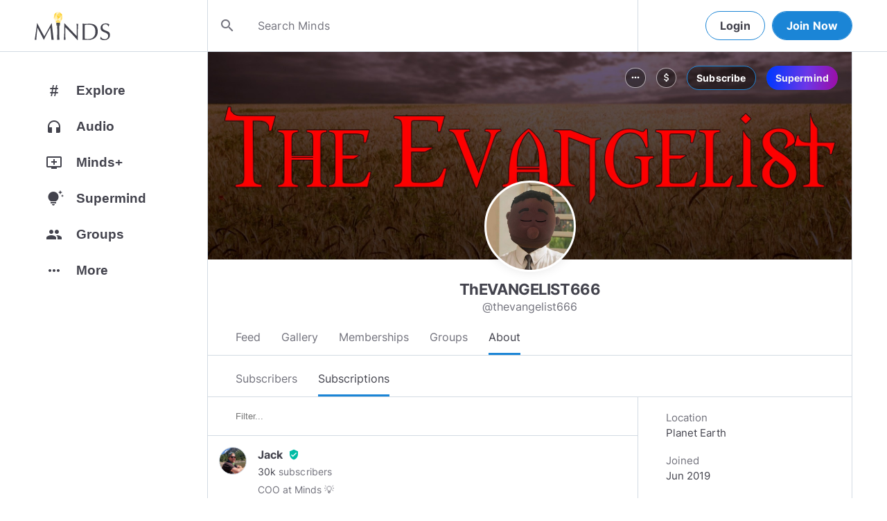

--- FILE ---
content_type: application/javascript
request_url: https://www.minds.com/static/en/scripts.c00b4429494545b8.js
body_size: 50936
content:
(function(){"use strict";function a(r,y){if(r){if(y.element_.classList.contains(y.CssClasses_.MDL_JS_RIPPLE_EFFECT)){var k=document.createElement("span");k.classList.add(y.CssClasses_.MDL_RIPPLE_CONTAINER),k.classList.add(y.CssClasses_.MDL_JS_RIPPLE_EFFECT);var I=document.createElement("span");I.classList.add(y.CssClasses_.MDL_RIPPLE),k.appendChild(I),r.appendChild(k)}r.addEventListener("click",function(P){if("#"===r.getAttribute("href").charAt(0)){P.preventDefault();var l=r.href.split("#")[1],E=y.element_.querySelector("#"+l);y.resetTabState_(),y.resetPanelState_(),r.classList.add(y.CssClasses_.ACTIVE_CLASS),E.classList.add(y.CssClasses_.ACTIVE_CLASS)}})}}function D(r,y,k,I){function P(){var g=r.href.split("#")[1],T=I.content_.querySelector("#"+g);I.resetTabState_(y),I.resetPanelState_(k),r.classList.add(I.CssClasses_.IS_ACTIVE),T.classList.add(I.CssClasses_.IS_ACTIVE)}if(I.tabBar_.classList.contains(I.CssClasses_.JS_RIPPLE_EFFECT)){var l=document.createElement("span");l.classList.add(I.CssClasses_.RIPPLE_CONTAINER),l.classList.add(I.CssClasses_.JS_RIPPLE_EFFECT);var E=document.createElement("span");E.classList.add(I.CssClasses_.RIPPLE),l.appendChild(E),r.appendChild(l)}I.tabBar_.classList.contains(I.CssClasses_.TAB_MANUAL_SWITCH)||r.addEventListener("click",function(g){"#"===r.getAttribute("href").charAt(0)&&(g.preventDefault(),P())}),r.show=P}var n={upgradeDom:function(r,y){},upgradeElement:function(r,y){},upgradeElements:function(r){},upgradeAllRegistered:function(){},registerUpgradedCallback:function(r,y){},register:function(r){},downgradeElements:function(r){}};(n=function(){function r(R,q){for(var U=0;U<Q.length;U++)if(Q[U].className===R)return typeof q<"u"&&(Q[U]=q),Q[U];return!1}function y(R){var q=R.getAttribute("data-upgraded");return null===q?[""]:q.split(",")}function k(R,q){return-1!==y(R).indexOf(q)}function I(R,q,U){if("CustomEvent"in window&&"function"==typeof window.CustomEvent)return new CustomEvent(R,{bubbles:q,cancelable:U});var Z=document.createEvent("Events");return Z.initEvent(R,q,U),Z}function P(R,q){if(typeof R>"u"&&typeof q>"u")for(var U=0;U<Q.length;U++)P(Q[U].className,Q[U].cssClass);else{var Z=R;if(typeof q>"u"){var ee=r(Z);ee&&(q=ee.cssClass)}for(var ie=document.querySelectorAll("."+q),ne=0;ne<ie.length;ne++)l(ie[ne],Z)}}function l(R,q){if(!("object"==typeof R&&R instanceof Element))throw new Error("Invalid argument provided to upgrade MDL element.");var U=I("mdl-componentupgrading",!0,!0);if(R.dispatchEvent(U),!U.defaultPrevented){var Z=y(R),ee=[];if(q)k(R,q)||ee.push(r(q));else{var ie=R.classList;Q.forEach(function(pe){ie.contains(pe.cssClass)&&-1===ee.indexOf(pe)&&!k(R,pe.className)&&ee.push(pe)})}for(var ne,fe=0,de=ee.length;fe<de;fe++){if(!(ne=ee[fe]))throw new Error("Unable to find a registered component for the given class.");Z.push(ne.className),R.setAttribute("data-upgraded",Z.join(","));var ge=new ne.classConstructor(R);ge[Y]=ne,te.push(ge);for(var ue=0,ve=ne.callbacks.length;ue<ve;ue++)ne.callbacks[ue](R);ne.widget&&(R[ne.className]=ge);var _e=I("mdl-componentupgraded",!0,!1);R.dispatchEvent(_e)}}}function V(R){if(R){var q=te.indexOf(R);te.splice(q,1);var U=R.element_.getAttribute("data-upgraded").split(","),Z=U.indexOf(R[Y].classAsString);U.splice(Z,1),R.element_.setAttribute("data-upgraded",U.join(","));var ee=I("mdl-componentdowngraded",!0,!1);R.element_.dispatchEvent(ee)}}var Q=[],te=[],Y="mdlComponentConfigInternal_";return{upgradeDom:P,upgradeElement:l,upgradeElements:function E(R){Array.isArray(R)||(R=R instanceof Element?[R]:Array.prototype.slice.call(R));for(var q,U=0,Z=R.length;U<Z;U++)(q=R[U])instanceof HTMLElement&&(l(q),q.children.length>0&&E(q.children))},upgradeAllRegistered:function K(){for(var R=0;R<Q.length;R++)P(Q[R].className)},registerUpgradedCallback:function T(R,q){var U=r(R);U&&U.callbacks.push(q)},register:function g(R){var U=!0;typeof R.widget>"u"&&typeof R.widget>"u"||(U=R.widget||R.widget);var Z={classConstructor:R.constructor||R.constructor,className:R.classAsString||R.classAsString,cssClass:R.cssClass||R.cssClass,widget:U,callbacks:[]};if(Q.forEach(function(ie){if(ie.cssClass===Z.cssClass)throw new Error("The provided cssClass has already been registered: "+ie.cssClass);if(ie.className===Z.className)throw new Error("The provided className has already been registered")}),R.constructor.prototype.hasOwnProperty(Y))throw new Error("MDL component classes must not have "+Y+" defined as a property.");r(R.classAsString,Z)||Q.push(Z)},downgradeElements:function se(R){var q=function(Z){te.filter(function(ee){return ee.element_===Z}).forEach(V)};if(R instanceof Array||R instanceof NodeList)for(var U=0;U<R.length;U++)q(R[U]);else{if(!(R instanceof Node))throw new Error("Invalid argument provided to downgrade MDL nodes.");q(R)}}}}()).upgradeDom=n.upgradeDom,n.upgradeElement=n.upgradeElement,n.upgradeElements=n.upgradeElements,n.upgradeAllRegistered=n.upgradeAllRegistered,n.registerUpgradedCallback=n.registerUpgradedCallback,n.register=n.register,n.downgradeElements=n.downgradeElements,window.componentHandler=n,window.componentHandler=n,window.addEventListener("load",function(){"classList"in document.createElement("div")&&"querySelector"in document&&"addEventListener"in window&&Array.prototype.forEach?(document.documentElement.classList.add("mdl-js"),n.upgradeAllRegistered()):(n.upgradeElement=function(){},n.register=function(){})}),Date.now||(Date.now=function(){return(new Date).getTime()},Date.now=Date.now);for(var e=["webkit","moz"],d=0;d<e.length&&!window.requestAnimationFrame;++d){var m=e[d];window.requestAnimationFrame=window[m+"RequestAnimationFrame"],window.cancelAnimationFrame=window[m+"CancelAnimationFrame"]||window[m+"CancelRequestAnimationFrame"],window.requestAnimationFrame=window.requestAnimationFrame,window.cancelAnimationFrame=window.cancelAnimationFrame}if(/iP(ad|hone|od).*OS 6/.test(window.navigator.userAgent)||!window.requestAnimationFrame||!window.cancelAnimationFrame){var p=0;window.requestAnimationFrame=function(r){var y=Date.now(),k=Math.max(p+16,y);return setTimeout(function(){r(p=k)},k-y)},window.cancelAnimationFrame=clearTimeout,window.requestAnimationFrame=window.requestAnimationFrame,window.cancelAnimationFrame=window.cancelAnimationFrame}var t=function(r){this.element_=r,this.init()};window.MaterialButton=t,t.prototype.Constant_={},t.prototype.CssClasses_={RIPPLE_EFFECT:"mdl-js-ripple-effect",RIPPLE_CONTAINER:"mdl-button__ripple-container",RIPPLE:"mdl-ripple"},t.prototype.blurHandler_=function(r){r&&this.element_.blur()},t.prototype.disable=t.prototype.disable=function(){this.element_.disabled=!0},t.prototype.enable=t.prototype.enable=function(){this.element_.disabled=!1},t.prototype.init=function(){if(this.element_){if(this.element_.classList.contains(this.CssClasses_.RIPPLE_EFFECT)){var r=document.createElement("span");r.classList.add(this.CssClasses_.RIPPLE_CONTAINER),this.rippleElement_=document.createElement("span"),this.rippleElement_.classList.add(this.CssClasses_.RIPPLE),r.appendChild(this.rippleElement_),this.boundRippleBlurHandler=this.blurHandler_.bind(this),this.rippleElement_.addEventListener("mouseup",this.boundRippleBlurHandler),this.element_.appendChild(r)}this.boundButtonBlurHandler=this.blurHandler_.bind(this),this.element_.addEventListener("mouseup",this.boundButtonBlurHandler),this.element_.addEventListener("mouseleave",this.boundButtonBlurHandler)}},n.register({constructor:t,classAsString:"MaterialButton",cssClass:"mdl-js-button",widget:!0});var s=function(r){this.element_=r,this.init()};window.MaterialCheckbox=s,s.prototype.Constant_={TINY_TIMEOUT:.001},s.prototype.CssClasses_={INPUT:"mdl-checkbox__input",BOX_OUTLINE:"mdl-checkbox__box-outline",FOCUS_HELPER:"mdl-checkbox__focus-helper",TICK_OUTLINE:"mdl-checkbox__tick-outline",RIPPLE_EFFECT:"mdl-js-ripple-effect",RIPPLE_IGNORE_EVENTS:"mdl-js-ripple-effect--ignore-events",RIPPLE_CONTAINER:"mdl-checkbox__ripple-container",RIPPLE_CENTER:"mdl-ripple--center",RIPPLE:"mdl-ripple",IS_FOCUSED:"is-focused",IS_DISABLED:"is-disabled",IS_CHECKED:"is-checked",IS_UPGRADED:"is-upgraded"},s.prototype.onChange_=function(r){this.updateClasses_()},s.prototype.onFocus_=function(r){this.element_.classList.add(this.CssClasses_.IS_FOCUSED)},s.prototype.onBlur_=function(r){this.element_.classList.remove(this.CssClasses_.IS_FOCUSED)},s.prototype.onMouseUp_=function(r){this.blur_()},s.prototype.updateClasses_=function(){this.checkDisabled(),this.checkToggleState()},s.prototype.blur_=function(){window.setTimeout(function(){this.inputElement_.blur()}.bind(this),this.Constant_.TINY_TIMEOUT)},s.prototype.checkToggleState=s.prototype.checkToggleState=function(){this.inputElement_.checked?this.element_.classList.add(this.CssClasses_.IS_CHECKED):this.element_.classList.remove(this.CssClasses_.IS_CHECKED)},s.prototype.checkDisabled=s.prototype.checkDisabled=function(){this.inputElement_.disabled?this.element_.classList.add(this.CssClasses_.IS_DISABLED):this.element_.classList.remove(this.CssClasses_.IS_DISABLED)},s.prototype.disable=s.prototype.disable=function(){this.inputElement_.disabled=!0,this.updateClasses_()},s.prototype.enable=s.prototype.enable=function(){this.inputElement_.disabled=!1,this.updateClasses_()},s.prototype.check=s.prototype.check=function(){this.inputElement_.checked=!0,this.updateClasses_()},s.prototype.uncheck=s.prototype.uncheck=function(){this.inputElement_.checked=!1,this.updateClasses_()},s.prototype.init=function(){if(this.element_){this.inputElement_=this.element_.querySelector("."+this.CssClasses_.INPUT);var r=document.createElement("span");r.classList.add(this.CssClasses_.BOX_OUTLINE);var y=document.createElement("span");y.classList.add(this.CssClasses_.FOCUS_HELPER);var k=document.createElement("span");if(k.classList.add(this.CssClasses_.TICK_OUTLINE),r.appendChild(k),this.element_.appendChild(y),this.element_.appendChild(r),this.element_.classList.contains(this.CssClasses_.RIPPLE_EFFECT)){this.element_.classList.add(this.CssClasses_.RIPPLE_IGNORE_EVENTS),this.rippleContainerElement_=document.createElement("span"),this.rippleContainerElement_.classList.add(this.CssClasses_.RIPPLE_CONTAINER),this.rippleContainerElement_.classList.add(this.CssClasses_.RIPPLE_EFFECT),this.rippleContainerElement_.classList.add(this.CssClasses_.RIPPLE_CENTER),this.boundRippleMouseUp=this.onMouseUp_.bind(this),this.rippleContainerElement_.addEventListener("mouseup",this.boundRippleMouseUp);var I=document.createElement("span");I.classList.add(this.CssClasses_.RIPPLE),this.rippleContainerElement_.appendChild(I),this.element_.appendChild(this.rippleContainerElement_)}this.boundInputOnChange=this.onChange_.bind(this),this.boundInputOnFocus=this.onFocus_.bind(this),this.boundInputOnBlur=this.onBlur_.bind(this),this.boundElementMouseUp=this.onMouseUp_.bind(this),this.inputElement_.addEventListener("change",this.boundInputOnChange),this.inputElement_.addEventListener("focus",this.boundInputOnFocus),this.inputElement_.addEventListener("blur",this.boundInputOnBlur),this.element_.addEventListener("mouseup",this.boundElementMouseUp),this.updateClasses_(),this.element_.classList.add(this.CssClasses_.IS_UPGRADED)}},n.register({constructor:s,classAsString:"MaterialCheckbox",cssClass:"mdl-js-checkbox",widget:!0});var i=function(r){this.element_=r,this.init()};window.MaterialIconToggle=i,i.prototype.Constant_={TINY_TIMEOUT:.001},i.prototype.CssClasses_={INPUT:"mdl-icon-toggle__input",JS_RIPPLE_EFFECT:"mdl-js-ripple-effect",RIPPLE_IGNORE_EVENTS:"mdl-js-ripple-effect--ignore-events",RIPPLE_CONTAINER:"mdl-icon-toggle__ripple-container",RIPPLE_CENTER:"mdl-ripple--center",RIPPLE:"mdl-ripple",IS_FOCUSED:"is-focused",IS_DISABLED:"is-disabled",IS_CHECKED:"is-checked"},i.prototype.onChange_=function(r){this.updateClasses_()},i.prototype.onFocus_=function(r){this.element_.classList.add(this.CssClasses_.IS_FOCUSED)},i.prototype.onBlur_=function(r){this.element_.classList.remove(this.CssClasses_.IS_FOCUSED)},i.prototype.onMouseUp_=function(r){this.blur_()},i.prototype.updateClasses_=function(){this.checkDisabled(),this.checkToggleState()},i.prototype.blur_=function(){window.setTimeout(function(){this.inputElement_.blur()}.bind(this),this.Constant_.TINY_TIMEOUT)},i.prototype.checkToggleState=i.prototype.checkToggleState=function(){this.inputElement_.checked?this.element_.classList.add(this.CssClasses_.IS_CHECKED):this.element_.classList.remove(this.CssClasses_.IS_CHECKED)},i.prototype.checkDisabled=i.prototype.checkDisabled=function(){this.inputElement_.disabled?this.element_.classList.add(this.CssClasses_.IS_DISABLED):this.element_.classList.remove(this.CssClasses_.IS_DISABLED)},i.prototype.disable=i.prototype.disable=function(){this.inputElement_.disabled=!0,this.updateClasses_()},i.prototype.enable=i.prototype.enable=function(){this.inputElement_.disabled=!1,this.updateClasses_()},i.prototype.check=i.prototype.check=function(){this.inputElement_.checked=!0,this.updateClasses_()},i.prototype.uncheck=i.prototype.uncheck=function(){this.inputElement_.checked=!1,this.updateClasses_()},i.prototype.init=function(){if(this.element_){if(this.inputElement_=this.element_.querySelector("."+this.CssClasses_.INPUT),this.element_.classList.contains(this.CssClasses_.JS_RIPPLE_EFFECT)){this.element_.classList.add(this.CssClasses_.RIPPLE_IGNORE_EVENTS),this.rippleContainerElement_=document.createElement("span"),this.rippleContainerElement_.classList.add(this.CssClasses_.RIPPLE_CONTAINER),this.rippleContainerElement_.classList.add(this.CssClasses_.JS_RIPPLE_EFFECT),this.rippleContainerElement_.classList.add(this.CssClasses_.RIPPLE_CENTER),this.boundRippleMouseUp=this.onMouseUp_.bind(this),this.rippleContainerElement_.addEventListener("mouseup",this.boundRippleMouseUp);var r=document.createElement("span");r.classList.add(this.CssClasses_.RIPPLE),this.rippleContainerElement_.appendChild(r),this.element_.appendChild(this.rippleContainerElement_)}this.boundInputOnChange=this.onChange_.bind(this),this.boundInputOnFocus=this.onFocus_.bind(this),this.boundInputOnBlur=this.onBlur_.bind(this),this.boundElementOnMouseUp=this.onMouseUp_.bind(this),this.inputElement_.addEventListener("change",this.boundInputOnChange),this.inputElement_.addEventListener("focus",this.boundInputOnFocus),this.inputElement_.addEventListener("blur",this.boundInputOnBlur),this.element_.addEventListener("mouseup",this.boundElementOnMouseUp),this.updateClasses_(),this.element_.classList.add("is-upgraded")}},n.register({constructor:i,classAsString:"MaterialIconToggle",cssClass:"mdl-js-icon-toggle",widget:!0});var u=function(r){this.element_=r,this.init()};window.MaterialMenu=u,u.prototype.Constant_={TRANSITION_DURATION_SECONDS:.3,TRANSITION_DURATION_FRACTION:.8,CLOSE_TIMEOUT:150},u.prototype.Keycodes_={ENTER:13,ESCAPE:27,SPACE:32,UP_ARROW:38,DOWN_ARROW:40},u.prototype.CssClasses_={CONTAINER:"mdl-menu__container",OUTLINE:"mdl-menu__outline",ITEM:"mdl-menu__item",ITEM_RIPPLE_CONTAINER:"mdl-menu__item-ripple-container",RIPPLE_EFFECT:"mdl-js-ripple-effect",RIPPLE_IGNORE_EVENTS:"mdl-js-ripple-effect--ignore-events",RIPPLE:"mdl-ripple",IS_UPGRADED:"is-upgraded",IS_VISIBLE:"is-visible",IS_ANIMATING:"is-animating",BOTTOM_LEFT:"mdl-menu--bottom-left",BOTTOM_RIGHT:"mdl-menu--bottom-right",TOP_LEFT:"mdl-menu--top-left",TOP_RIGHT:"mdl-menu--top-right",UNALIGNED:"mdl-menu--unaligned"},u.prototype.init=function(){if(this.element_){var r=document.createElement("div");r.classList.add(this.CssClasses_.CONTAINER),this.element_.parentElement.insertBefore(r,this.element_),this.element_.parentElement.removeChild(this.element_),r.appendChild(this.element_),this.container_=r;var y=document.createElement("div");y.classList.add(this.CssClasses_.OUTLINE),this.outline_=y,r.insertBefore(y,this.element_);var k=this.element_.getAttribute("for")||this.element_.getAttribute("data-mdl-for"),I=null;k&&(I=document.getElementById(k))&&(this.forElement_=I,I.addEventListener("click",this.handleForClick_.bind(this)),I.addEventListener("keydown",this.handleForKeyboardEvent_.bind(this)));var P=this.element_.querySelectorAll("."+this.CssClasses_.ITEM);this.boundItemKeydown_=this.handleItemKeyboardEvent_.bind(this),this.boundItemClick_=this.handleItemClick_.bind(this);for(var l=0;l<P.length;l++)P[l].addEventListener("click",this.boundItemClick_),P[l].tabIndex="-1",P[l].addEventListener("keydown",this.boundItemKeydown_);if(this.element_.classList.contains(this.CssClasses_.RIPPLE_EFFECT))for(this.element_.classList.add(this.CssClasses_.RIPPLE_IGNORE_EVENTS),l=0;l<P.length;l++){var E=P[l],g=document.createElement("span");g.classList.add(this.CssClasses_.ITEM_RIPPLE_CONTAINER);var T=document.createElement("span");T.classList.add(this.CssClasses_.RIPPLE),g.appendChild(T),E.appendChild(g),E.classList.add(this.CssClasses_.RIPPLE_EFFECT)}this.element_.classList.contains(this.CssClasses_.BOTTOM_LEFT)&&this.outline_.classList.add(this.CssClasses_.BOTTOM_LEFT),this.element_.classList.contains(this.CssClasses_.BOTTOM_RIGHT)&&this.outline_.classList.add(this.CssClasses_.BOTTOM_RIGHT),this.element_.classList.contains(this.CssClasses_.TOP_LEFT)&&this.outline_.classList.add(this.CssClasses_.TOP_LEFT),this.element_.classList.contains(this.CssClasses_.TOP_RIGHT)&&this.outline_.classList.add(this.CssClasses_.TOP_RIGHT),this.element_.classList.contains(this.CssClasses_.UNALIGNED)&&this.outline_.classList.add(this.CssClasses_.UNALIGNED),r.classList.add(this.CssClasses_.IS_UPGRADED)}},u.prototype.handleForClick_=function(r){if(this.element_&&this.forElement_){var y=this.forElement_.getBoundingClientRect(),k=this.forElement_.parentElement.getBoundingClientRect();this.element_.classList.contains(this.CssClasses_.UNALIGNED)||(this.element_.classList.contains(this.CssClasses_.BOTTOM_RIGHT)?(this.container_.style.right=k.right-y.right+"px",this.container_.style.top=this.forElement_.offsetTop+this.forElement_.offsetHeight+"px"):this.element_.classList.contains(this.CssClasses_.TOP_LEFT)?(this.container_.style.left=this.forElement_.offsetLeft+"px",this.container_.style.bottom=k.bottom-y.top+"px"):this.element_.classList.contains(this.CssClasses_.TOP_RIGHT)?(this.container_.style.right=k.right-y.right+"px",this.container_.style.bottom=k.bottom-y.top+"px"):(this.container_.style.left=this.forElement_.offsetLeft+"px",this.container_.style.top=this.forElement_.offsetTop+this.forElement_.offsetHeight+"px"))}this.toggle(r)},u.prototype.handleForKeyboardEvent_=function(r){if(this.element_&&this.container_&&this.forElement_){var y=this.element_.querySelectorAll("."+this.CssClasses_.ITEM+":not([disabled])");y&&y.length>0&&this.container_.classList.contains(this.CssClasses_.IS_VISIBLE)&&(r.keyCode===this.Keycodes_.UP_ARROW?(r.preventDefault(),y[y.length-1].focus()):r.keyCode===this.Keycodes_.DOWN_ARROW&&(r.preventDefault(),y[0].focus()))}},u.prototype.handleItemKeyboardEvent_=function(r){if(this.element_&&this.container_){var y=this.element_.querySelectorAll("."+this.CssClasses_.ITEM+":not([disabled])");if(y&&y.length>0&&this.container_.classList.contains(this.CssClasses_.IS_VISIBLE)){var k=Array.prototype.slice.call(y).indexOf(r.target);if(r.keyCode===this.Keycodes_.UP_ARROW)r.preventDefault(),k>0?y[k-1].focus():y[y.length-1].focus();else if(r.keyCode===this.Keycodes_.DOWN_ARROW)r.preventDefault(),y.length>k+1?y[k+1].focus():y[0].focus();else if(r.keyCode===this.Keycodes_.SPACE||r.keyCode===this.Keycodes_.ENTER){r.preventDefault();var I=new MouseEvent("mousedown");r.target.dispatchEvent(I),I=new MouseEvent("mouseup"),r.target.dispatchEvent(I),r.target.click()}else r.keyCode===this.Keycodes_.ESCAPE&&(r.preventDefault(),this.hide())}}},u.prototype.handleItemClick_=function(r){r.target.hasAttribute("disabled")?r.stopPropagation():(this.closing_=!0,window.setTimeout(function(y){this.hide(),this.closing_=!1}.bind(this),this.Constant_.CLOSE_TIMEOUT))},u.prototype.applyClip_=function(r,y){this.element_.style.clip=this.element_.classList.contains(this.CssClasses_.UNALIGNED)?"":this.element_.classList.contains(this.CssClasses_.BOTTOM_RIGHT)?"rect(0 "+y+"px 0 "+y+"px)":this.element_.classList.contains(this.CssClasses_.TOP_LEFT)?"rect("+r+"px 0 "+r+"px 0)":this.element_.classList.contains(this.CssClasses_.TOP_RIGHT)?"rect("+r+"px "+y+"px "+r+"px "+y+"px)":""},u.prototype.removeAnimationEndListener_=function(r){r.target.classList.remove(u.prototype.CssClasses_.IS_ANIMATING)},u.prototype.addAnimationEndListener_=function(){this.element_.addEventListener("transitionend",this.removeAnimationEndListener_),this.element_.addEventListener("webkitTransitionEnd",this.removeAnimationEndListener_)},u.prototype.show=u.prototype.show=function(r){if(this.element_&&this.container_&&this.outline_){var y=this.element_.getBoundingClientRect().height,k=this.element_.getBoundingClientRect().width;this.container_.style.width=k+"px",this.container_.style.height=y+"px",this.outline_.style.width=k+"px",this.outline_.style.height=y+"px";for(var I=this.Constant_.TRANSITION_DURATION_SECONDS*this.Constant_.TRANSITION_DURATION_FRACTION,P=this.element_.querySelectorAll("."+this.CssClasses_.ITEM),l=0;l<P.length;l++){var E;E=this.element_.classList.contains(this.CssClasses_.TOP_LEFT)||this.element_.classList.contains(this.CssClasses_.TOP_RIGHT)?(y-P[l].offsetTop-P[l].offsetHeight)/y*I+"s":P[l].offsetTop/y*I+"s",P[l].style.transitionDelay=E}this.applyClip_(y,k),window.requestAnimationFrame(function(){this.element_.classList.add(this.CssClasses_.IS_ANIMATING),this.element_.style.clip="rect(0 "+k+"px "+y+"px 0)",this.container_.classList.add(this.CssClasses_.IS_VISIBLE)}.bind(this)),this.addAnimationEndListener_();var g=function(T){T===r||this.closing_||T.target.parentNode===this.element_||(document.removeEventListener("click",g),this.hide())}.bind(this);document.addEventListener("click",g)}},u.prototype.hide=u.prototype.hide=function(){if(this.element_&&this.container_&&this.outline_){for(var r=this.element_.querySelectorAll("."+this.CssClasses_.ITEM),y=0;y<r.length;y++)r[y].style.removeProperty("transition-delay");var k=this.element_.getBoundingClientRect(),I=k.height,P=k.width;this.element_.classList.add(this.CssClasses_.IS_ANIMATING),this.applyClip_(I,P),this.container_.classList.remove(this.CssClasses_.IS_VISIBLE),this.addAnimationEndListener_()}},u.prototype.toggle=u.prototype.toggle=function(r){this.container_.classList.contains(this.CssClasses_.IS_VISIBLE)?this.hide():this.show(r)},n.register({constructor:u,classAsString:"MaterialMenu",cssClass:"mdl-js-menu",widget:!0});var f=function(r){this.element_=r,this.init()};window.MaterialProgress=f,f.prototype.Constant_={},f.prototype.CssClasses_={INDETERMINATE_CLASS:"mdl-progress__indeterminate"},f.prototype.setProgress=f.prototype.setProgress=function(r){this.element_.classList.contains(this.CssClasses_.INDETERMINATE_CLASS)||(this.progressbar_.style.width=r+"%")},f.prototype.setBuffer=f.prototype.setBuffer=function(r){this.bufferbar_.style.width=r+"%",this.auxbar_.style.width=100-r+"%"},f.prototype.init=function(){if(this.element_){var r=document.createElement("div");r.className="progressbar bar bar1",this.element_.appendChild(r),this.progressbar_=r,(r=document.createElement("div")).className="bufferbar bar bar2",this.element_.appendChild(r),this.bufferbar_=r,(r=document.createElement("div")).className="auxbar bar bar3",this.element_.appendChild(r),this.auxbar_=r,this.progressbar_.style.width="0%",this.bufferbar_.style.width="100%",this.auxbar_.style.width="0%",this.element_.classList.add("is-upgraded")}},n.register({constructor:f,classAsString:"MaterialProgress",cssClass:"mdl-js-progress",widget:!0});var _=function(r){this.element_=r,this.init()};window.MaterialRadio=_,_.prototype.Constant_={TINY_TIMEOUT:.001},_.prototype.CssClasses_={IS_FOCUSED:"is-focused",IS_DISABLED:"is-disabled",IS_CHECKED:"is-checked",IS_UPGRADED:"is-upgraded",JS_RADIO:"mdl-js-radio",RADIO_BTN:"mdl-radio__button",RADIO_OUTER_CIRCLE:"mdl-radio__outer-circle",RADIO_INNER_CIRCLE:"mdl-radio__inner-circle",RIPPLE_EFFECT:"mdl-js-ripple-effect",RIPPLE_IGNORE_EVENTS:"mdl-js-ripple-effect--ignore-events",RIPPLE_CONTAINER:"mdl-radio__ripple-container",RIPPLE_CENTER:"mdl-ripple--center",RIPPLE:"mdl-ripple"},_.prototype.onChange_=function(r){for(var y=document.getElementsByClassName(this.CssClasses_.JS_RADIO),k=0;k<y.length;k++)y[k].querySelector("."+this.CssClasses_.RADIO_BTN).getAttribute("name")===this.btnElement_.getAttribute("name")&&typeof y[k].MaterialRadio<"u"&&y[k].MaterialRadio.updateClasses_()},_.prototype.onFocus_=function(r){this.element_.classList.add(this.CssClasses_.IS_FOCUSED)},_.prototype.onBlur_=function(r){this.element_.classList.remove(this.CssClasses_.IS_FOCUSED)},_.prototype.onMouseup_=function(r){this.blur_()},_.prototype.updateClasses_=function(){this.checkDisabled(),this.checkToggleState()},_.prototype.blur_=function(){window.setTimeout(function(){this.btnElement_.blur()}.bind(this),this.Constant_.TINY_TIMEOUT)},_.prototype.checkDisabled=_.prototype.checkDisabled=function(){this.btnElement_.disabled?this.element_.classList.add(this.CssClasses_.IS_DISABLED):this.element_.classList.remove(this.CssClasses_.IS_DISABLED)},_.prototype.checkToggleState=_.prototype.checkToggleState=function(){this.btnElement_.checked?this.element_.classList.add(this.CssClasses_.IS_CHECKED):this.element_.classList.remove(this.CssClasses_.IS_CHECKED)},_.prototype.disable=_.prototype.disable=function(){this.btnElement_.disabled=!0,this.updateClasses_()},_.prototype.enable=_.prototype.enable=function(){this.btnElement_.disabled=!1,this.updateClasses_()},_.prototype.check=_.prototype.check=function(){this.btnElement_.checked=!0,this.onChange_(null)},_.prototype.uncheck=_.prototype.uncheck=function(){this.btnElement_.checked=!1,this.onChange_(null)},_.prototype.init=function(){if(this.element_){this.btnElement_=this.element_.querySelector("."+this.CssClasses_.RADIO_BTN),this.boundChangeHandler_=this.onChange_.bind(this),this.boundFocusHandler_=this.onChange_.bind(this),this.boundBlurHandler_=this.onBlur_.bind(this),this.boundMouseUpHandler_=this.onMouseup_.bind(this);var r=document.createElement("span");r.classList.add(this.CssClasses_.RADIO_OUTER_CIRCLE);var k,y=document.createElement("span");if(y.classList.add(this.CssClasses_.RADIO_INNER_CIRCLE),this.element_.appendChild(r),this.element_.appendChild(y),this.element_.classList.contains(this.CssClasses_.RIPPLE_EFFECT)){this.element_.classList.add(this.CssClasses_.RIPPLE_IGNORE_EVENTS),(k=document.createElement("span")).classList.add(this.CssClasses_.RIPPLE_CONTAINER),k.classList.add(this.CssClasses_.RIPPLE_EFFECT),k.classList.add(this.CssClasses_.RIPPLE_CENTER),k.addEventListener("mouseup",this.boundMouseUpHandler_);var I=document.createElement("span");I.classList.add(this.CssClasses_.RIPPLE),k.appendChild(I),this.element_.appendChild(k)}this.btnElement_.addEventListener("change",this.boundChangeHandler_),this.btnElement_.addEventListener("focus",this.boundFocusHandler_),this.btnElement_.addEventListener("blur",this.boundBlurHandler_),this.element_.addEventListener("mouseup",this.boundMouseUpHandler_),this.updateClasses_(),this.element_.classList.add(this.CssClasses_.IS_UPGRADED)}},n.register({constructor:_,classAsString:"MaterialRadio",cssClass:"mdl-js-radio",widget:!0});var v=function(r){this.element_=r,this.isIE_=window.navigator.msPointerEnabled,this.init()};window.MaterialSlider=v,v.prototype.Constant_={},v.prototype.CssClasses_={IE_CONTAINER:"mdl-slider__ie-container",SLIDER_CONTAINER:"mdl-slider__container",BACKGROUND_FLEX:"mdl-slider__background-flex",BACKGROUND_LOWER:"mdl-slider__background-lower",BACKGROUND_UPPER:"mdl-slider__background-upper",IS_LOWEST_VALUE:"is-lowest-value",IS_UPGRADED:"is-upgraded"},v.prototype.onInput_=function(r){this.updateValueStyles_()},v.prototype.onChange_=function(r){this.updateValueStyles_()},v.prototype.onMouseUp_=function(r){r.target.blur()},v.prototype.onContainerMouseDown_=function(r){if(r.target===this.element_.parentElement){r.preventDefault();var y=new MouseEvent("mousedown",{target:r.target,buttons:r.buttons,clientX:r.clientX,clientY:this.element_.getBoundingClientRect().y});this.element_.dispatchEvent(y)}},v.prototype.updateValueStyles_=function(){var r=(this.element_.value-this.element_.min)/(this.element_.max-this.element_.min);0===r?this.element_.classList.add(this.CssClasses_.IS_LOWEST_VALUE):this.element_.classList.remove(this.CssClasses_.IS_LOWEST_VALUE),this.isIE_||(this.backgroundLower_.style.flex=r,this.backgroundLower_.style.webkitFlex=r,this.backgroundUpper_.style.flex=1-r,this.backgroundUpper_.style.webkitFlex=1-r)},v.prototype.disable=v.prototype.disable=function(){this.element_.disabled=!0},v.prototype.enable=v.prototype.enable=function(){this.element_.disabled=!1},v.prototype.change=v.prototype.change=function(r){typeof r<"u"&&(this.element_.value=r),this.updateValueStyles_()},v.prototype.init=function(){if(this.element_){if(this.isIE_){var r=document.createElement("div");r.classList.add(this.CssClasses_.IE_CONTAINER),this.element_.parentElement.insertBefore(r,this.element_),this.element_.parentElement.removeChild(this.element_),r.appendChild(this.element_)}else{var y=document.createElement("div");y.classList.add(this.CssClasses_.SLIDER_CONTAINER),this.element_.parentElement.insertBefore(y,this.element_),this.element_.parentElement.removeChild(this.element_),y.appendChild(this.element_);var k=document.createElement("div");k.classList.add(this.CssClasses_.BACKGROUND_FLEX),y.appendChild(k),this.backgroundLower_=document.createElement("div"),this.backgroundLower_.classList.add(this.CssClasses_.BACKGROUND_LOWER),k.appendChild(this.backgroundLower_),this.backgroundUpper_=document.createElement("div"),this.backgroundUpper_.classList.add(this.CssClasses_.BACKGROUND_UPPER),k.appendChild(this.backgroundUpper_)}this.boundInputHandler=this.onInput_.bind(this),this.boundChangeHandler=this.onChange_.bind(this),this.boundMouseUpHandler=this.onMouseUp_.bind(this),this.boundContainerMouseDownHandler=this.onContainerMouseDown_.bind(this),this.element_.addEventListener("input",this.boundInputHandler),this.element_.addEventListener("change",this.boundChangeHandler),this.element_.addEventListener("mouseup",this.boundMouseUpHandler),this.element_.parentElement.addEventListener("mousedown",this.boundContainerMouseDownHandler),this.updateValueStyles_(),this.element_.classList.add(this.CssClasses_.IS_UPGRADED)}},n.register({constructor:v,classAsString:"MaterialSlider",cssClass:"mdl-js-slider",widget:!0});var L=function(r){if(this.element_=r,this.textElement_=this.element_.querySelector("."+this.cssClasses_.MESSAGE),this.actionElement_=this.element_.querySelector("."+this.cssClasses_.ACTION),!this.textElement_)throw new Error("There must be a message element for a snackbar.");if(!this.actionElement_)throw new Error("There must be an action element for a snackbar.");this.active=!1,this.actionHandler_=void 0,this.message_=void 0,this.actionText_=void 0,this.queuedNotifications_=[],this.setActionHidden_(!0)};window.MaterialSnackbar=L,L.prototype.Constant_={ANIMATION_LENGTH:250},L.prototype.cssClasses_={SNACKBAR:"mdl-snackbar",MESSAGE:"mdl-snackbar__text",ACTION:"mdl-snackbar__action",ACTIVE:"mdl-snackbar--active"},L.prototype.displaySnackbar_=function(){this.element_.setAttribute("aria-hidden","true"),this.actionHandler_&&(this.actionElement_.textContent=this.actionText_,this.actionElement_.addEventListener("click",this.actionHandler_),this.setActionHidden_(!1)),this.textElement_.textContent=this.message_,this.element_.classList.add(this.cssClasses_.ACTIVE),this.element_.setAttribute("aria-hidden","false"),setTimeout(this.cleanup_.bind(this),this.timeout_)},L.prototype.showSnackbar=L.prototype.showSnackbar=function(r){if(void 0===r)throw new Error("Please provide a data object with at least a message to display.");if(void 0===r.message)throw new Error("Please provide a message to be displayed.");if(r.actionHandler&&!r.actionText)throw new Error("Please provide action text with the handler.");this.active?this.queuedNotifications_.push(r):(this.active=!0,this.message_=r.message,this.timeout_=r.timeout?r.timeout:2750,r.actionHandler&&(this.actionHandler_=r.actionHandler),r.actionText&&(this.actionText_=r.actionText),this.displaySnackbar_())},L.prototype.checkQueue_=function(){this.queuedNotifications_.length>0&&this.showSnackbar(this.queuedNotifications_.shift())},L.prototype.cleanup_=function(){this.element_.classList.remove(this.cssClasses_.ACTIVE),setTimeout(function(){this.element_.setAttribute("aria-hidden","true"),this.textElement_.textContent="",this.actionElement_.getAttribute("aria-hidden")||(this.setActionHidden_(!0),this.actionElement_.textContent="",this.actionElement_.removeEventListener("click",this.actionHandler_)),this.actionHandler_=void 0,this.message_=void 0,this.actionText_=void 0,this.active=!1,this.checkQueue_()}.bind(this),this.Constant_.ANIMATION_LENGTH)},L.prototype.setActionHidden_=function(r){r?this.actionElement_.setAttribute("aria-hidden","true"):this.actionElement_.removeAttribute("aria-hidden")},n.register({constructor:L,classAsString:"MaterialSnackbar",cssClass:"mdl-js-snackbar",widget:!0});var x=function(r){this.element_=r,this.init()};window.MaterialSpinner=x,x.prototype.Constant_={MDL_SPINNER_LAYER_COUNT:4},x.prototype.CssClasses_={MDL_SPINNER_LAYER:"mdl-spinner__layer",MDL_SPINNER_CIRCLE_CLIPPER:"mdl-spinner__circle-clipper",MDL_SPINNER_CIRCLE:"mdl-spinner__circle",MDL_SPINNER_GAP_PATCH:"mdl-spinner__gap-patch",MDL_SPINNER_LEFT:"mdl-spinner__left",MDL_SPINNER_RIGHT:"mdl-spinner__right"},x.prototype.createLayer=x.prototype.createLayer=function(r){var y=document.createElement("div");y.classList.add(this.CssClasses_.MDL_SPINNER_LAYER),y.classList.add(this.CssClasses_.MDL_SPINNER_LAYER+"-"+r);var k=document.createElement("div");k.classList.add(this.CssClasses_.MDL_SPINNER_CIRCLE_CLIPPER),k.classList.add(this.CssClasses_.MDL_SPINNER_LEFT);var I=document.createElement("div");I.classList.add(this.CssClasses_.MDL_SPINNER_GAP_PATCH);var P=document.createElement("div");P.classList.add(this.CssClasses_.MDL_SPINNER_CIRCLE_CLIPPER),P.classList.add(this.CssClasses_.MDL_SPINNER_RIGHT);for(var l=[k,I,P],E=0;E<l.length;E++){var g=document.createElement("div");g.classList.add(this.CssClasses_.MDL_SPINNER_CIRCLE),l[E].appendChild(g)}y.appendChild(k),y.appendChild(I),y.appendChild(P),this.element_.appendChild(y)},x.prototype.stop=x.prototype.stop=function(){this.element_.classList.remove("is-active")},x.prototype.start=x.prototype.start=function(){this.element_.classList.add("is-active")},x.prototype.init=function(){if(this.element_){for(var r=1;r<=this.Constant_.MDL_SPINNER_LAYER_COUNT;r++)this.createLayer(r);this.element_.classList.add("is-upgraded")}},n.register({constructor:x,classAsString:"MaterialSpinner",cssClass:"mdl-js-spinner",widget:!0});var S=function(r){this.element_=r,this.init()};window.MaterialSwitch=S,S.prototype.Constant_={TINY_TIMEOUT:.001},S.prototype.CssClasses_={INPUT:"mdl-switch__input",TRACK:"mdl-switch__track",THUMB:"mdl-switch__thumb",FOCUS_HELPER:"mdl-switch__focus-helper",RIPPLE_EFFECT:"mdl-js-ripple-effect",RIPPLE_IGNORE_EVENTS:"mdl-js-ripple-effect--ignore-events",RIPPLE_CONTAINER:"mdl-switch__ripple-container",RIPPLE_CENTER:"mdl-ripple--center",RIPPLE:"mdl-ripple",IS_FOCUSED:"is-focused",IS_DISABLED:"is-disabled",IS_CHECKED:"is-checked"},S.prototype.onChange_=function(r){this.updateClasses_()},S.prototype.onFocus_=function(r){this.element_.classList.add(this.CssClasses_.IS_FOCUSED)},S.prototype.onBlur_=function(r){this.element_.classList.remove(this.CssClasses_.IS_FOCUSED)},S.prototype.onMouseUp_=function(r){this.blur_()},S.prototype.updateClasses_=function(){this.checkDisabled(),this.checkToggleState()},S.prototype.blur_=function(){window.setTimeout(function(){this.inputElement_.blur()}.bind(this),this.Constant_.TINY_TIMEOUT)},S.prototype.checkDisabled=S.prototype.checkDisabled=function(){this.inputElement_.disabled?this.element_.classList.add(this.CssClasses_.IS_DISABLED):this.element_.classList.remove(this.CssClasses_.IS_DISABLED)},S.prototype.checkToggleState=S.prototype.checkToggleState=function(){this.inputElement_.checked?this.element_.classList.add(this.CssClasses_.IS_CHECKED):this.element_.classList.remove(this.CssClasses_.IS_CHECKED)},S.prototype.disable=S.prototype.disable=function(){this.inputElement_.disabled=!0,this.updateClasses_()},S.prototype.enable=S.prototype.enable=function(){this.inputElement_.disabled=!1,this.updateClasses_()},S.prototype.on=S.prototype.on=function(){this.inputElement_.checked=!0,this.updateClasses_()},S.prototype.off=S.prototype.off=function(){this.inputElement_.checked=!1,this.updateClasses_()},S.prototype.init=function(){if(this.element_){this.inputElement_=this.element_.querySelector("."+this.CssClasses_.INPUT);var r=document.createElement("div");r.classList.add(this.CssClasses_.TRACK);var y=document.createElement("div");y.classList.add(this.CssClasses_.THUMB);var k=document.createElement("span");if(k.classList.add(this.CssClasses_.FOCUS_HELPER),y.appendChild(k),this.element_.appendChild(r),this.element_.appendChild(y),this.boundMouseUpHandler=this.onMouseUp_.bind(this),this.element_.classList.contains(this.CssClasses_.RIPPLE_EFFECT)){this.element_.classList.add(this.CssClasses_.RIPPLE_IGNORE_EVENTS),this.rippleContainerElement_=document.createElement("span"),this.rippleContainerElement_.classList.add(this.CssClasses_.RIPPLE_CONTAINER),this.rippleContainerElement_.classList.add(this.CssClasses_.RIPPLE_EFFECT),this.rippleContainerElement_.classList.add(this.CssClasses_.RIPPLE_CENTER),this.rippleContainerElement_.addEventListener("mouseup",this.boundMouseUpHandler);var I=document.createElement("span");I.classList.add(this.CssClasses_.RIPPLE),this.rippleContainerElement_.appendChild(I),this.element_.appendChild(this.rippleContainerElement_)}this.boundChangeHandler=this.onChange_.bind(this),this.boundFocusHandler=this.onFocus_.bind(this),this.boundBlurHandler=this.onBlur_.bind(this),this.inputElement_.addEventListener("change",this.boundChangeHandler),this.inputElement_.addEventListener("focus",this.boundFocusHandler),this.inputElement_.addEventListener("blur",this.boundBlurHandler),this.element_.addEventListener("mouseup",this.boundMouseUpHandler),this.updateClasses_(),this.element_.classList.add("is-upgraded")}},n.register({constructor:S,classAsString:"MaterialSwitch",cssClass:"mdl-js-switch",widget:!0});var F=function(r){this.element_=r,this.init()};window.MaterialTabs=F,F.prototype.Constant_={},F.prototype.CssClasses_={TAB_CLASS:"mdl-tabs__tab",PANEL_CLASS:"mdl-tabs__panel",ACTIVE_CLASS:"is-active",UPGRADED_CLASS:"is-upgraded",MDL_JS_RIPPLE_EFFECT:"mdl-js-ripple-effect",MDL_RIPPLE_CONTAINER:"mdl-tabs__ripple-container",MDL_RIPPLE:"mdl-ripple",MDL_JS_RIPPLE_EFFECT_IGNORE_EVENTS:"mdl-js-ripple-effect--ignore-events"},F.prototype.initTabs_=function(){this.element_.classList.contains(this.CssClasses_.MDL_JS_RIPPLE_EFFECT)&&this.element_.classList.add(this.CssClasses_.MDL_JS_RIPPLE_EFFECT_IGNORE_EVENTS),this.tabs_=this.element_.querySelectorAll("."+this.CssClasses_.TAB_CLASS),this.panels_=this.element_.querySelectorAll("."+this.CssClasses_.PANEL_CLASS);for(var r=0;r<this.tabs_.length;r++)new a(this.tabs_[r],this);this.element_.classList.add(this.CssClasses_.UPGRADED_CLASS)},F.prototype.resetTabState_=function(){for(var r=0;r<this.tabs_.length;r++)this.tabs_[r].classList.remove(this.CssClasses_.ACTIVE_CLASS)},F.prototype.resetPanelState_=function(){for(var r=0;r<this.panels_.length;r++)this.panels_[r].classList.remove(this.CssClasses_.ACTIVE_CLASS)},F.prototype.init=function(){this.element_&&this.initTabs_()},n.register({constructor:F,classAsString:"MaterialTabs",cssClass:"mdl-js-tabs"});var M=function(r){this.element_=r,this.maxRows=this.Constant_.NO_MAX_ROWS,this.init()};window.MaterialTextfield=M,M.prototype.Constant_={NO_MAX_ROWS:-1,MAX_ROWS_ATTRIBUTE:"maxrows"},M.prototype.CssClasses_={LABEL:"mdl-textfield__label",INPUT:"mdl-textfield__input",IS_DIRTY:"is-dirty",IS_FOCUSED:"is-focused",IS_DISABLED:"is-disabled",IS_INVALID:"is-invalid",IS_UPGRADED:"is-upgraded",HAS_PLACEHOLDER:"has-placeholder"},M.prototype.onKeyDown_=function(r){var y=r.target.value.split("\n").length;13===r.keyCode&&y>=this.maxRows&&r.preventDefault()},M.prototype.onFocus_=function(r){this.element_.classList.add(this.CssClasses_.IS_FOCUSED)},M.prototype.onBlur_=function(r){this.element_.classList.remove(this.CssClasses_.IS_FOCUSED)},M.prototype.onReset_=function(r){this.updateClasses_()},M.prototype.updateClasses_=function(){this.checkDisabled(),this.checkValidity(),this.checkDirty(),this.checkFocus()},M.prototype.checkDisabled=M.prototype.checkDisabled=function(){this.input_.disabled?this.element_.classList.add(this.CssClasses_.IS_DISABLED):this.element_.classList.remove(this.CssClasses_.IS_DISABLED)},M.prototype.checkFocus=M.prototype.checkFocus=function(){this.element_.querySelector(":focus")?this.element_.classList.add(this.CssClasses_.IS_FOCUSED):this.element_.classList.remove(this.CssClasses_.IS_FOCUSED)},M.prototype.checkValidity=M.prototype.checkValidity=function(){this.input_.validity&&(this.input_.validity.valid?this.element_.classList.remove(this.CssClasses_.IS_INVALID):this.element_.classList.add(this.CssClasses_.IS_INVALID))},M.prototype.checkDirty=M.prototype.checkDirty=function(){this.input_.value&&this.input_.value.length>0?this.element_.classList.add(this.CssClasses_.IS_DIRTY):this.element_.classList.remove(this.CssClasses_.IS_DIRTY)},M.prototype.disable=M.prototype.disable=function(){this.input_.disabled=!0,this.updateClasses_()},M.prototype.enable=M.prototype.enable=function(){this.input_.disabled=!1,this.updateClasses_()},M.prototype.change=M.prototype.change=function(r){this.input_.value=r||"",this.updateClasses_()},M.prototype.init=function(){if(this.element_&&(this.label_=this.element_.querySelector("."+this.CssClasses_.LABEL),this.input_=this.element_.querySelector("."+this.CssClasses_.INPUT),this.input_)){this.input_.hasAttribute(this.Constant_.MAX_ROWS_ATTRIBUTE)&&(this.maxRows=parseInt(this.input_.getAttribute(this.Constant_.MAX_ROWS_ATTRIBUTE),10),isNaN(this.maxRows)&&(this.maxRows=this.Constant_.NO_MAX_ROWS)),this.input_.hasAttribute("placeholder")&&this.element_.classList.add(this.CssClasses_.HAS_PLACEHOLDER),this.boundUpdateClassesHandler=this.updateClasses_.bind(this),this.boundFocusHandler=this.onFocus_.bind(this),this.boundBlurHandler=this.onBlur_.bind(this),this.boundResetHandler=this.onReset_.bind(this),this.input_.addEventListener("input",this.boundUpdateClassesHandler),this.input_.addEventListener("focus",this.boundFocusHandler),this.input_.addEventListener("blur",this.boundBlurHandler),this.input_.addEventListener("reset",this.boundResetHandler),this.maxRows!==this.Constant_.NO_MAX_ROWS&&(this.boundKeyDownHandler=this.onKeyDown_.bind(this),this.input_.addEventListener("keydown",this.boundKeyDownHandler));var r=this.element_.classList.contains(this.CssClasses_.IS_INVALID);this.updateClasses_(),this.element_.classList.add(this.CssClasses_.IS_UPGRADED),r&&this.element_.classList.add(this.CssClasses_.IS_INVALID),this.input_.hasAttribute("autofocus")&&(this.element_.focus(),this.checkFocus())}},n.register({constructor:M,classAsString:"MaterialTextfield",cssClass:"mdl-js-textfield",widget:!0});var X=function(r){this.element_=r,this.init()};window.MaterialTooltip=X,X.prototype.Constant_={},X.prototype.CssClasses_={IS_ACTIVE:"is-active",BOTTOM:"mdl-tooltip--bottom",LEFT:"mdl-tooltip--left",RIGHT:"mdl-tooltip--right",TOP:"mdl-tooltip--top"},X.prototype.handleMouseEnter_=function(r){var y=r.target.getBoundingClientRect(),k=y.left+y.width/2,I=y.top+y.height/2,P=this.element_.offsetWidth/2*-1,l=this.element_.offsetHeight/2*-1;this.element_.classList.contains(this.CssClasses_.LEFT)||this.element_.classList.contains(this.CssClasses_.RIGHT)?(k=y.width/2,I+l<0?(this.element_.style.top="0",this.element_.style.marginTop="0"):(this.element_.style.top=I+"px",this.element_.style.marginTop=l+"px")):k+P<0?(this.element_.style.left="0",this.element_.style.marginLeft="0"):(this.element_.style.left=k+"px",this.element_.style.marginLeft=P+"px"),this.element_.classList.contains(this.CssClasses_.TOP)?this.element_.style.top=y.top-this.element_.offsetHeight-10+"px":this.element_.classList.contains(this.CssClasses_.RIGHT)?this.element_.style.left=y.left+y.width+10+"px":this.element_.classList.contains(this.CssClasses_.LEFT)?this.element_.style.left=y.left-this.element_.offsetWidth-10+"px":this.element_.style.top=y.top+y.height+10+"px",this.element_.classList.add(this.CssClasses_.IS_ACTIVE)},X.prototype.hideTooltip_=function(){this.element_.classList.remove(this.CssClasses_.IS_ACTIVE)},X.prototype.init=function(){if(this.element_){var r=this.element_.getAttribute("for")||this.element_.getAttribute("data-mdl-for");r&&(this.forElement_=document.getElementById(r)),this.forElement_&&(this.forElement_.hasAttribute("tabindex")||this.forElement_.setAttribute("tabindex","0"),this.boundMouseEnterHandler=this.handleMouseEnter_.bind(this),this.boundMouseLeaveAndScrollHandler=this.hideTooltip_.bind(this),this.forElement_.addEventListener("mouseenter",this.boundMouseEnterHandler,!1),this.forElement_.addEventListener("touchend",this.boundMouseEnterHandler,!1),this.forElement_.addEventListener("mouseleave",this.boundMouseLeaveAndScrollHandler,!1),window.addEventListener("scroll",this.boundMouseLeaveAndScrollHandler,!0),window.addEventListener("touchstart",this.boundMouseLeaveAndScrollHandler))}},n.register({constructor:X,classAsString:"MaterialTooltip",cssClass:"mdl-tooltip"});var G=function(r){this.element_=r,this.init()};window.MaterialLayout=G,G.prototype.Constant_={MAX_WIDTH:"(max-width: 1024px)",TAB_SCROLL_PIXELS:100,RESIZE_TIMEOUT:100,MENU_ICON:"&#xE5D2;",CHEVRON_LEFT:"chevron_left",CHEVRON_RIGHT:"chevron_right"},G.prototype.Keycodes_={ENTER:13,ESCAPE:27,SPACE:32},G.prototype.Mode_={STANDARD:0,SEAMED:1,WATERFALL:2,SCROLL:3},G.prototype.CssClasses_={CONTAINER:"mdl-layout__container",HEADER:"mdl-layout__header",DRAWER:"mdl-layout__drawer",CONTENT:"mdl-layout__content",DRAWER_BTN:"mdl-layout__drawer-button",ICON:"material-icons",JS_RIPPLE_EFFECT:"mdl-js-ripple-effect",RIPPLE_CONTAINER:"mdl-layout__tab-ripple-container",RIPPLE:"mdl-ripple",RIPPLE_IGNORE_EVENTS:"mdl-js-ripple-effect--ignore-events",HEADER_SEAMED:"mdl-layout__header--seamed",HEADER_WATERFALL:"mdl-layout__header--waterfall",HEADER_SCROLL:"mdl-layout__header--scroll",FIXED_HEADER:"mdl-layout--fixed-header",OBFUSCATOR:"mdl-layout__obfuscator",TAB_BAR:"mdl-layout__tab-bar",TAB_CONTAINER:"mdl-layout__tab-bar-container",TAB:"mdl-layout__tab",TAB_BAR_BUTTON:"mdl-layout__tab-bar-button",TAB_BAR_LEFT_BUTTON:"mdl-layout__tab-bar-left-button",TAB_BAR_RIGHT_BUTTON:"mdl-layout__tab-bar-right-button",TAB_MANUAL_SWITCH:"mdl-layout__tab-manual-switch",PANEL:"mdl-layout__tab-panel",HAS_DRAWER:"has-drawer",HAS_TABS:"has-tabs",HAS_SCROLLING_HEADER:"has-scrolling-header",CASTING_SHADOW:"is-casting-shadow",IS_COMPACT:"is-compact",IS_SMALL_SCREEN:"is-small-screen",IS_DRAWER_OPEN:"is-visible",IS_ACTIVE:"is-active",IS_UPGRADED:"is-upgraded",IS_ANIMATING:"is-animating",ON_LARGE_SCREEN:"mdl-layout--large-screen-only",ON_SMALL_SCREEN:"mdl-layout--small-screen-only"},G.prototype.contentScrollHandler_=function(){if(!this.header_.classList.contains(this.CssClasses_.IS_ANIMATING)){var r=!this.element_.classList.contains(this.CssClasses_.IS_SMALL_SCREEN)||this.element_.classList.contains(this.CssClasses_.FIXED_HEADER);this.content_.scrollTop>0&&!this.header_.classList.contains(this.CssClasses_.IS_COMPACT)?(this.header_.classList.add(this.CssClasses_.CASTING_SHADOW),this.header_.classList.add(this.CssClasses_.IS_COMPACT),r&&this.header_.classList.add(this.CssClasses_.IS_ANIMATING)):this.content_.scrollTop<=0&&this.header_.classList.contains(this.CssClasses_.IS_COMPACT)&&(this.header_.classList.remove(this.CssClasses_.CASTING_SHADOW),this.header_.classList.remove(this.CssClasses_.IS_COMPACT),r&&this.header_.classList.add(this.CssClasses_.IS_ANIMATING))}},G.prototype.keyboardEventHandler_=function(r){r.keyCode===this.Keycodes_.ESCAPE&&this.drawer_.classList.contains(this.CssClasses_.IS_DRAWER_OPEN)&&this.toggleDrawer()},G.prototype.screenSizeHandler_=function(){this.screenSizeMediaQuery_.matches?this.element_.classList.add(this.CssClasses_.IS_SMALL_SCREEN):(this.element_.classList.remove(this.CssClasses_.IS_SMALL_SCREEN),this.drawer_&&(this.drawer_.classList.remove(this.CssClasses_.IS_DRAWER_OPEN),this.obfuscator_.classList.remove(this.CssClasses_.IS_DRAWER_OPEN)))},G.prototype.drawerToggleHandler_=function(r){if(r&&"keydown"===r.type){if(r.keyCode!==this.Keycodes_.SPACE&&r.keyCode!==this.Keycodes_.ENTER)return;r.preventDefault()}this.toggleDrawer()},G.prototype.headerTransitionEndHandler_=function(){this.header_.classList.remove(this.CssClasses_.IS_ANIMATING)},G.prototype.headerClickHandler_=function(){this.header_.classList.contains(this.CssClasses_.IS_COMPACT)&&(this.header_.classList.remove(this.CssClasses_.IS_COMPACT),this.header_.classList.add(this.CssClasses_.IS_ANIMATING))},G.prototype.resetTabState_=function(r){for(var y=0;y<r.length;y++)r[y].classList.remove(this.CssClasses_.IS_ACTIVE)},G.prototype.resetPanelState_=function(r){for(var y=0;y<r.length;y++)r[y].classList.remove(this.CssClasses_.IS_ACTIVE)},G.prototype.toggleDrawer=G.prototype.toggleDrawer=function(){var r=this.element_.querySelector("."+this.CssClasses_.DRAWER_BTN);this.drawer_.classList.toggle(this.CssClasses_.IS_DRAWER_OPEN),this.obfuscator_.classList.toggle(this.CssClasses_.IS_DRAWER_OPEN),this.drawer_.classList.contains(this.CssClasses_.IS_DRAWER_OPEN)?(this.drawer_.setAttribute("aria-hidden","false"),r.setAttribute("aria-expanded","true")):(this.drawer_.setAttribute("aria-hidden","true"),r.setAttribute("aria-expanded","false"))},G.prototype.init=function(){if(this.element_){var r=document.createElement("div");r.classList.add(this.CssClasses_.CONTAINER);var y=this.element_.querySelector(":focus");this.element_.parentElement.insertBefore(r,this.element_),this.element_.parentElement.removeChild(this.element_),r.appendChild(this.element_),y&&y.focus();for(var k=this.element_.childNodes,I=k.length,P=0;P<I;P++){var l=k[P];l.classList&&l.classList.contains(this.CssClasses_.HEADER)&&(this.header_=l),l.classList&&l.classList.contains(this.CssClasses_.DRAWER)&&(this.drawer_=l),l.classList&&l.classList.contains(this.CssClasses_.CONTENT)&&(this.content_=l)}window.addEventListener("pageshow",function(ie){ie.persisted&&(this.element_.style.overflowY="hidden",requestAnimationFrame(function(){this.element_.style.overflowY=""}.bind(this)))}.bind(this),!1),this.header_&&(this.tabBar_=this.header_.querySelector("."+this.CssClasses_.TAB_BAR));var E=this.Mode_.STANDARD;if(this.header_&&(this.header_.classList.contains(this.CssClasses_.HEADER_SEAMED)?E=this.Mode_.SEAMED:this.header_.classList.contains(this.CssClasses_.HEADER_WATERFALL)?(E=this.Mode_.WATERFALL,this.header_.addEventListener("transitionend",this.headerTransitionEndHandler_.bind(this)),this.header_.addEventListener("click",this.headerClickHandler_.bind(this))):this.header_.classList.contains(this.CssClasses_.HEADER_SCROLL)&&(E=this.Mode_.SCROLL,r.classList.add(this.CssClasses_.HAS_SCROLLING_HEADER)),E===this.Mode_.STANDARD?(this.header_.classList.add(this.CssClasses_.CASTING_SHADOW),this.tabBar_&&this.tabBar_.classList.add(this.CssClasses_.CASTING_SHADOW)):E===this.Mode_.SEAMED||E===this.Mode_.SCROLL?(this.header_.classList.remove(this.CssClasses_.CASTING_SHADOW),this.tabBar_&&this.tabBar_.classList.remove(this.CssClasses_.CASTING_SHADOW)):E===this.Mode_.WATERFALL&&(this.content_.addEventListener("scroll",this.contentScrollHandler_.bind(this)),this.contentScrollHandler_())),this.drawer_){var g=this.element_.querySelector("."+this.CssClasses_.DRAWER_BTN);if(!g){(g=document.createElement("div")).setAttribute("aria-expanded","false"),g.setAttribute("role","button"),g.setAttribute("tabindex","0"),g.classList.add(this.CssClasses_.DRAWER_BTN);var T=document.createElement("i");T.classList.add(this.CssClasses_.ICON),T.innerHTML=this.Constant_.MENU_ICON,g.appendChild(T)}this.drawer_.classList.contains(this.CssClasses_.ON_LARGE_SCREEN)?g.classList.add(this.CssClasses_.ON_LARGE_SCREEN):this.drawer_.classList.contains(this.CssClasses_.ON_SMALL_SCREEN)&&g.classList.add(this.CssClasses_.ON_SMALL_SCREEN),g.addEventListener("click",this.drawerToggleHandler_.bind(this)),g.addEventListener("keydown",this.drawerToggleHandler_.bind(this)),this.element_.classList.add(this.CssClasses_.HAS_DRAWER),this.element_.classList.contains(this.CssClasses_.FIXED_HEADER)?this.header_.insertBefore(g,this.header_.firstChild):this.element_.insertBefore(g,this.content_);var K=document.createElement("div");K.classList.add(this.CssClasses_.OBFUSCATOR),this.element_.appendChild(K),K.addEventListener("click",this.drawerToggleHandler_.bind(this)),this.obfuscator_=K,this.drawer_.addEventListener("keydown",this.keyboardEventHandler_.bind(this)),this.drawer_.setAttribute("aria-hidden","true")}if(this.screenSizeMediaQuery_=window.matchMedia(this.Constant_.MAX_WIDTH),this.screenSizeMediaQuery_.addListener(this.screenSizeHandler_.bind(this)),this.screenSizeHandler_(),this.header_&&this.tabBar_){this.element_.classList.add(this.CssClasses_.HAS_TABS);var V=document.createElement("div");V.classList.add(this.CssClasses_.TAB_CONTAINER),this.header_.insertBefore(V,this.tabBar_),this.header_.removeChild(this.tabBar_);var se=document.createElement("div");se.classList.add(this.CssClasses_.TAB_BAR_BUTTON),se.classList.add(this.CssClasses_.TAB_BAR_LEFT_BUTTON);var Q=document.createElement("i");Q.classList.add(this.CssClasses_.ICON),Q.textContent=this.Constant_.CHEVRON_LEFT,se.appendChild(Q),se.addEventListener("click",function(){this.tabBar_.scrollLeft-=this.Constant_.TAB_SCROLL_PIXELS}.bind(this));var te=document.createElement("div");te.classList.add(this.CssClasses_.TAB_BAR_BUTTON),te.classList.add(this.CssClasses_.TAB_BAR_RIGHT_BUTTON);var Y=document.createElement("i");Y.classList.add(this.CssClasses_.ICON),Y.textContent=this.Constant_.CHEVRON_RIGHT,te.appendChild(Y),te.addEventListener("click",function(){this.tabBar_.scrollLeft+=this.Constant_.TAB_SCROLL_PIXELS}.bind(this)),V.appendChild(se),V.appendChild(this.tabBar_),V.appendChild(te);var R=function(){this.tabBar_.scrollLeft>0?se.classList.add(this.CssClasses_.IS_ACTIVE):se.classList.remove(this.CssClasses_.IS_ACTIVE),this.tabBar_.scrollLeft<this.tabBar_.scrollWidth-this.tabBar_.offsetWidth?te.classList.add(this.CssClasses_.IS_ACTIVE):te.classList.remove(this.CssClasses_.IS_ACTIVE)}.bind(this);this.tabBar_.addEventListener("scroll",R),R();var q=function(){this.resizeTimeoutId_&&clearTimeout(this.resizeTimeoutId_),this.resizeTimeoutId_=setTimeout(function(){R(),this.resizeTimeoutId_=null}.bind(this),this.Constant_.RESIZE_TIMEOUT)}.bind(this);window.addEventListener("resize",q),this.tabBar_.classList.contains(this.CssClasses_.JS_RIPPLE_EFFECT)&&this.tabBar_.classList.add(this.CssClasses_.RIPPLE_IGNORE_EVENTS);for(var U=this.tabBar_.querySelectorAll("."+this.CssClasses_.TAB),Z=this.content_.querySelectorAll("."+this.CssClasses_.PANEL),ee=0;ee<U.length;ee++)new D(U[ee],U,Z,this)}this.element_.classList.add(this.CssClasses_.IS_UPGRADED)}},window.MaterialLayoutTab=D,n.register({constructor:G,classAsString:"MaterialLayout",cssClass:"mdl-js-layout"});var oe=function(r){this.element_=r,this.init()};window.MaterialDataTable=oe,oe.prototype.Constant_={},oe.prototype.CssClasses_={DATA_TABLE:"mdl-data-table",SELECTABLE:"mdl-data-table--selectable",SELECT_ELEMENT:"mdl-data-table__select",IS_SELECTED:"is-selected",IS_UPGRADED:"is-upgraded"},oe.prototype.selectRow_=function(r,y,k){return y?function(){r.checked?y.classList.add(this.CssClasses_.IS_SELECTED):y.classList.remove(this.CssClasses_.IS_SELECTED)}.bind(this):k?function(){var I;if(r.checked)for(I=0;I<k.length;I++)k[I].querySelector("td").querySelector(".mdl-checkbox").MaterialCheckbox.check(),k[I].classList.add(this.CssClasses_.IS_SELECTED);else for(I=0;I<k.length;I++)k[I].querySelector("td").querySelector(".mdl-checkbox").MaterialCheckbox.uncheck(),k[I].classList.remove(this.CssClasses_.IS_SELECTED)}.bind(this):void 0},oe.prototype.createCheckbox_=function(r,y){var k=document.createElement("label");k.className=["mdl-checkbox","mdl-js-checkbox","mdl-js-ripple-effect",this.CssClasses_.SELECT_ELEMENT].join(" ");var P=document.createElement("input");return P.type="checkbox",P.classList.add("mdl-checkbox__input"),r?(P.checked=r.classList.contains(this.CssClasses_.IS_SELECTED),P.addEventListener("change",this.selectRow_(P,r))):y&&P.addEventListener("change",this.selectRow_(P,null,y)),k.appendChild(P),n.upgradeElement(k,"MaterialCheckbox"),k},oe.prototype.init=function(){if(this.element_){var r=this.element_.querySelector("th"),y=Array.prototype.slice.call(this.element_.querySelectorAll("tbody tr")),k=Array.prototype.slice.call(this.element_.querySelectorAll("tfoot tr")),I=y.concat(k);if(this.element_.classList.contains(this.CssClasses_.SELECTABLE)){var P=document.createElement("th"),l=this.createCheckbox_(null,I);P.appendChild(l),r.parentElement.insertBefore(P,r);for(var E=0;E<I.length;E++){var g=I[E].querySelector("td");if(g){var T=document.createElement("td");if("TBODY"===I[E].parentNode.nodeName.toUpperCase()){var K=this.createCheckbox_(I[E]);T.appendChild(K)}I[E].insertBefore(T,g)}}this.element_.classList.add(this.CssClasses_.IS_UPGRADED)}}},n.register({constructor:oe,classAsString:"MaterialDataTable",cssClass:"mdl-js-data-table"});var B=function(r){this.element_=r,this.init()};window.MaterialRipple=B,B.prototype.Constant_={INITIAL_SCALE:"scale(0.0001, 0.0001)",INITIAL_SIZE:"1px",INITIAL_OPACITY:"0.4",FINAL_OPACITY:"0",FINAL_SCALE:""},B.prototype.CssClasses_={RIPPLE_CENTER:"mdl-ripple--center",RIPPLE_EFFECT_IGNORE_EVENTS:"mdl-js-ripple-effect--ignore-events",RIPPLE:"mdl-ripple",IS_ANIMATING:"is-animating",IS_VISIBLE:"is-visible"},B.prototype.downHandler_=function(r){if(!this.rippleElement_.style.width&&!this.rippleElement_.style.height){var y=this.element_.getBoundingClientRect();this.boundHeight=y.height,this.boundWidth=y.width,this.rippleSize_=2*Math.sqrt(y.width*y.width+y.height*y.height)+2,this.rippleElement_.style.width=this.rippleSize_+"px",this.rippleElement_.style.height=this.rippleSize_+"px"}if(this.rippleElement_.classList.add(this.CssClasses_.IS_VISIBLE),"mousedown"===r.type&&this.ignoringMouseDown_)this.ignoringMouseDown_=!1;else{if("touchstart"===r.type&&(this.ignoringMouseDown_=!0),this.getFrameCount()>0)return;this.setFrameCount(1);var I,P,l=r.currentTarget.getBoundingClientRect();if(0===r.clientX&&0===r.clientY)I=Math.round(l.width/2),P=Math.round(l.height/2);else{var g=void 0!==r.clientY?r.clientY:r.touches[0].clientY;I=Math.round((void 0!==r.clientX?r.clientX:r.touches[0].clientX)-l.left),P=Math.round(g-l.top)}this.setRippleXY(I,P),this.setRippleStyles(!0),window.requestAnimationFrame(this.animFrameHandler.bind(this))}},B.prototype.upHandler_=function(r){r&&2!==r.detail&&window.setTimeout(function(){this.rippleElement_.classList.remove(this.CssClasses_.IS_VISIBLE)}.bind(this),0)},B.prototype.init=function(){if(this.element_){var r=this.element_.classList.contains(this.CssClasses_.RIPPLE_CENTER);this.element_.classList.contains(this.CssClasses_.RIPPLE_EFFECT_IGNORE_EVENTS)||(this.rippleElement_=this.element_.querySelector("."+this.CssClasses_.RIPPLE),this.frameCount_=0,this.rippleSize_=0,this.x_=0,this.y_=0,this.ignoringMouseDown_=!1,this.boundDownHandler=this.downHandler_.bind(this),this.element_.addEventListener("mousedown",this.boundDownHandler),this.element_.addEventListener("touchstart",this.boundDownHandler),this.boundUpHandler=this.upHandler_.bind(this),this.element_.addEventListener("mouseup",this.boundUpHandler),this.element_.addEventListener("mouseleave",this.boundUpHandler),this.element_.addEventListener("touchend",this.boundUpHandler),this.element_.addEventListener("blur",this.boundUpHandler),this.getFrameCount=function(){return this.frameCount_},this.setFrameCount=function(y){this.frameCount_=y},this.getRippleElement=function(){return this.rippleElement_},this.setRippleXY=function(y,k){this.x_=y,this.y_=k},this.setRippleStyles=function(y){if(null!==this.rippleElement_){var k,I,l="translate("+this.x_+"px, "+this.y_+"px)";y?I=this.Constant_.INITIAL_SCALE:(I=this.Constant_.FINAL_SCALE,r&&(l="translate("+this.boundWidth/2+"px, "+this.boundHeight/2+"px)")),this.rippleElement_.style.webkitTransform=k="translate(-50%, -50%) "+l+I,this.rippleElement_.style.msTransform=k,this.rippleElement_.style.transform=k,y?this.rippleElement_.classList.remove(this.CssClasses_.IS_ANIMATING):this.rippleElement_.classList.add(this.CssClasses_.IS_ANIMATING)}},this.animFrameHandler=function(){this.frameCount_-- >0?window.requestAnimationFrame(this.animFrameHandler.bind(this)):this.setRippleStyles(!1)})}},n.register({constructor:B,classAsString:"MaterialRipple",cssClass:"mdl-js-ripple-effect",widget:!1})})(),"classList"in document.createElement("_")||function(a){"use strict";if("Element"in a){var D="classList",n="prototype",e=a.Element[n],d=Object,m=String[n].trim||function(){return this.replace(/^\s+|\s+$/g,"")},p=Array[n].indexOf||function(v){for(var L=0,x=this.length;x>L;L++)if(L in this&&this[L]===v)return L;return-1},t=function(v,L){this.name=v,this.code=DOMException[v],this.message=L},s=function(v,L){if(""===L)throw new t("SYNTAX_ERR","An invalid or illegal string was specified");if(/\s/.test(L))throw new t("INVALID_CHARACTER_ERR","String contains an invalid character");return p.call(v,L)},i=function(v){for(var L=m.call(v.getAttribute("class")||""),x=L?L.split(/\s+/):[],S=0,F=x.length;F>S;S++)this.push(x[S]);this._updateClassName=function(){v.setAttribute("class",this.toString())}},u=i[n]=[],f=function(){return new i(this)};if(t[n]=Error[n],u.item=function(v){return this[v]||null},u.contains=function(v){return-1!==s(this,v+="")},u.add=function(){var v,L=arguments,x=0,S=L.length,F=!1;do{-1===s(this,v=L[x]+"")&&(this.push(v),F=!0)}while(++x<S);F&&this._updateClassName()},u.remove=function(){var v,L,x=arguments,S=0,F=x.length,M=!1;do{for(L=s(this,v=x[S]+"");-1!==L;)this.splice(L,1),M=!0,L=s(this,v)}while(++S<F);M&&this._updateClassName()},u.toggle=function(v,L){var x=this.contains(v+=""),S=x?!0!==L&&"remove":!1!==L&&"add";return S&&this[S](v),!0===L||!1===L?L:!x},u.toString=function(){return this.join(" ")},d.defineProperty){var _={get:f,enumerable:!0,configurable:!0};try{d.defineProperty(e,D,_)}catch(v){-2146823252===v.number&&(_.enumerable=!1,d.defineProperty(e,D,_))}}else d[n].__defineGetter__&&e.__defineGetter__(D,f)}}(self),function(a){"use strict";if(a.URL=a.URL||a.webkitURL,a.Blob&&a.URL)try{return void new Blob}catch{}var D=a.BlobBuilder||a.WebKitBlobBuilder||a.MozBlobBuilder||function(e){var d=function(B){return Object.prototype.toString.call(B).match(/^\[object\s(.*)\]$/)[1]},m=function(){this.data=[]},p=function(B,r,y){this.data=B,this.size=B.length,this.type=r,this.encoding=y},t=m.prototype,s=p.prototype,i=e.FileReaderSync,u=function(B){this.code=this[this.name=B]},f="NOT_FOUND_ERR SECURITY_ERR ABORT_ERR NOT_READABLE_ERR ENCODING_ERR NO_MODIFICATION_ALLOWED_ERR INVALID_STATE_ERR SYNTAX_ERR".split(" "),_=f.length,v=e.URL||e.webkitURL||e,L=v.createObjectURL,x=v.revokeObjectURL,S=v,F=e.btoa,M=e.atob,X=e.ArrayBuffer,G=e.Uint8Array,oe=/^[\w-]+:\/*\[?[\w\.:-]+\]?(?::[0-9]+)?/;for(p.fake=s.fake=!0;_--;)u.prototype[f[_]]=_+1;return v.createObjectURL||(S=e.URL=function(B){var r,y=document.createElementNS("http://www.w3.org/1999/xhtml","a");return y.href=B,"origin"in y||("data:"===y.protocol.toLowerCase()?y.origin=null:(r=B.match(oe),y.origin=r&&r[1])),y}),S.createObjectURL=function(B){var r,y=B.type;return null===y&&(y="application/octet-stream"),B instanceof p?(r="data:"+y,"base64"===B.encoding?r+";base64,"+B.data:"URI"===B.encoding?r+","+decodeURIComponent(B.data):F?r+";base64,"+F(B.data):r+","+encodeURIComponent(B.data)):L?L.call(v,B):void 0},S.revokeObjectURL=function(B){"data:"!==B.substring(0,5)&&x&&x.call(v,B)},t.append=function(B){var r=this.data;if(G&&(B instanceof X||B instanceof G)){for(var y="",k=new G(B),I=0,P=k.length;P>I;I++)y+=String.fromCharCode(k[I]);r.push(y)}else if("Blob"===d(B)||"File"===d(B)){if(!i)throw new u("NOT_READABLE_ERR");var l=new i;r.push(l.readAsBinaryString(B))}else B instanceof p?"base64"===B.encoding&&M?r.push(M(B.data)):"URI"===B.encoding?r.push(decodeURIComponent(B.data)):"raw"===B.encoding&&r.push(B.data):("string"!=typeof B&&(B+=""),r.push(unescape(encodeURIComponent(B))))},t.getBlob=function(B){return arguments.length||(B=null),new p(this.data.join(""),B,"raw")},t.toString=function(){return"[object BlobBuilder]"},s.slice=function(B,r,y){var k=arguments.length;return 3>k&&(y=null),new p(this.data.slice(B,k>1?r:this.data.length),y,this.encoding)},s.toString=function(){return"[object Blob]"},s.close=function(){this.size=0,delete this.data},m}(a);a.Blob=function(e,d){var m=d&&d.type||"",p=new D;if(e)for(var t=0,s=e.length;s>t;t++)Uint8Array&&e[t]instanceof Uint8Array?p.append(e[t].buffer):p.append(e[t]);var i=p.getBlob(m);return!i.slice&&i.webkitSlice&&(i.slice=i.webkitSlice),i},a.Blob.prototype=(Object.getPrototypeOf||function(e){return e.__proto__})(new a.Blob)}(typeof self<"u"&&self||typeof window<"u"&&window||this.content||this),function(a,D){"use strict";"object"==typeof module&&typeof process<"u"&&process&&process.versions&&process.versions.electron||"object"!=typeof module?"function"==typeof define&&define.amd?define(function(){return D}):a.MediumEditor=D:module.exports=D}(this,function(){"use strict";function a(D,n){return this.init(D,n)}return a.extensions={},function(D){function n(t,s){var i,u=Array.prototype.slice.call(arguments,2);s=s||{};for(var f=0;f<u.length;f++){var _=u[f];if(_)for(i in _)_.hasOwnProperty(i)&&typeof _[i]<"u"&&(t||!1===s.hasOwnProperty(i))&&(s[i]=_[i])}return s}var e=!1;try{var d=document.createElement("div"),m=document.createTextNode(" ");d.appendChild(m),e=d.contains(m)}catch{}var p={isIE:"Microsoft Internet Explorer"===navigator.appName||"Netscape"===navigator.appName&&null!==new RegExp("Trident/.*rv:([0-9]{1,}[.0-9]{0,})").exec(navigator.userAgent),isEdge:null!==/Edge\/\d+/.exec(navigator.userAgent),isFF:navigator.userAgent.toLowerCase().indexOf("firefox")>-1,isMac:D.navigator.platform.toUpperCase().indexOf("MAC")>=0,keyCode:{BACKSPACE:8,TAB:9,ENTER:13,ESCAPE:27,SPACE:32,DELETE:46,K:75,M:77,V:86},isMetaCtrlKey:function(t){return!!(p.isMac&&t.metaKey||!p.isMac&&t.ctrlKey)},isKey:function(t,s){var i=p.getKeyCode(t);return!1===Array.isArray(s)?i===s:-1!==s.indexOf(i)},getKeyCode:function(t){var s=t.which;return null===s&&(s=null!==t.charCode?t.charCode:t.keyCode),s},blockContainerElementNames:["p","h1","h2","h3","h4","h5","h6","blockquote","pre","ul","li","ol","address","article","aside","audio","canvas","dd","dl","dt","fieldset","figcaption","figure","footer","form","header","hgroup","main","nav","noscript","output","section","video","table","thead","tbody","tfoot","tr","th","td"],emptyElementNames:["br","col","colgroup","hr","img","input","source","wbr"],extend:function(){var t=[!0].concat(Array.prototype.slice.call(arguments));return n.apply(this,t)},defaults:function(){var t=[!1].concat(Array.prototype.slice.call(arguments));return n.apply(this,t)},createLink:function(t,s,i,u){var f=t.createElement("a");return p.moveTextRangeIntoElement(s[0],s[s.length-1],f),f.setAttribute("href",i),u&&("_blank"===u&&f.setAttribute("rel","noopener noreferrer"),f.setAttribute("target",u)),f},findOrCreateMatchingTextNodes:function(t,s,i){for(var u=t.createTreeWalker(s,NodeFilter.SHOW_ALL,null,!1),f=[],_=0,v=!1,L=null,x=null;null!==(L=u.nextNode());)if(!(L.nodeType>3))if(3===L.nodeType){if(!v&&i.start<_+L.nodeValue.length&&(v=!0,x=p.splitStartNodeIfNeeded(L,i.start,_)),v&&p.splitEndNodeIfNeeded(L,x,i.end,_),v&&_===i.end)break;if(v&&_>i.end+1)throw new Error("PerformLinking overshot the target!");v&&f.push(x||L),_+=L.nodeValue.length,null!==x&&(_+=x.nodeValue.length,u.nextNode()),x=null}else"img"===L.tagName.toLowerCase()&&(!v&&i.start<=_&&(v=!0),v&&f.push(L));return f},splitStartNodeIfNeeded:function(t,s,i){return s!==i?t.splitText(s-i):null},splitEndNodeIfNeeded:function(t,s,i,u){var f,_;_=i-u-(s?t.nodeValue.length:0),(f=u+t.nodeValue.length+(s?s.nodeValue.length:0)-1)>=i&&u!==f&&0!==_&&(s||t).splitText(_)},splitByBlockElements:function(t){if(3!==t.nodeType&&1!==t.nodeType)return[];var s=[],i=a.util.blockContainerElementNames.join(",");if(3===t.nodeType||0===t.querySelectorAll(i).length)return[t];for(var u=0;u<t.childNodes.length;u++){var f=t.childNodes[u];3===f.nodeType?s.push(f):1===f.nodeType&&(0===f.querySelectorAll(i).length?s.push(f):s=s.concat(a.util.splitByBlockElements(f)))}return s},findAdjacentTextNodeWithContent:function(t,s,i){var u,f=!1,_=i.createNodeIterator(t,NodeFilter.SHOW_TEXT,null,!1);for(u=_.nextNode();u;){if(u===s)f=!0;else if(f&&3===u.nodeType&&u.nodeValue&&u.nodeValue.trim().length>0)break;u=_.nextNode()}return u},findPreviousSibling:function(t){if(!t||p.isMediumEditorElement(t))return!1;for(var s=t.previousSibling;!s&&!p.isMediumEditorElement(t.parentNode);)s=(t=t.parentNode).previousSibling;return s},isDescendant:function(t,s,i){if(!t||!s)return!1;if(t===s)return!!i;if(1!==t.nodeType)return!1;if(e||3!==s.nodeType)return t.contains(s);for(var u=s.parentNode;null!==u;){if(u===t)return!0;u=u.parentNode}return!1},isElement:function(t){return!(!t||1!==t.nodeType)},throttle:function(t,s){var i,u,f,v=null,L=0,x=function(){L=Date.now(),v=null,f=t.apply(i,u),v||(i=u=null)};return s||0===s||(s=50),function(){var S=Date.now(),F=s-(S-L);return i=this,u=arguments,0>=F||F>s?(v&&(clearTimeout(v),v=null),L=S,f=t.apply(i,u),v||(i=u=null)):v||(v=setTimeout(x,F)),f}},traverseUp:function(t,s){if(!t)return!1;do{if(1===t.nodeType){if(s(t))return t;if(p.isMediumEditorElement(t))return!1}t=t.parentNode}while(t);return!1},htmlEntities:function(t){return String(t).replace(/&/g,"&amp;").replace(/</g,"&lt;").replace(/>/g,"&gt;").replace(/"/g,"&quot;")},insertHTMLCommand:function(t,s){var i,u,f,_,L,x,S=!1,F=["insertHTML",!1,s];if(!a.util.isEdge&&t.queryCommandSupported("insertHTML"))try{return t.execCommand.apply(t,F)}catch{}if((i=t.getSelection()).rangeCount){if(u=i.getRangeAt(0),p.isMediumEditorElement(x=u.commonAncestorContainer)&&!x.firstChild)u.selectNode(x.appendChild(t.createTextNode("")));else if(3===x.nodeType&&0===u.startOffset&&u.endOffset===x.nodeValue.length||3!==x.nodeType&&x.innerHTML===u.toString()){for(;!p.isMediumEditorElement(x)&&x.parentNode&&1===x.parentNode.childNodes.length&&!p.isMediumEditorElement(x.parentNode);)x=x.parentNode;u.selectNode(x)}for(u.deleteContents(),(f=t.createElement("div")).innerHTML=s,_=t.createDocumentFragment();f.firstChild;)L=_.appendChild(f.firstChild);u.insertNode(_),L&&((u=u.cloneRange()).setStartAfter(L),u.collapse(!0),a.selection.selectRange(t,u)),S=!0}return t.execCommand.callListeners&&t.execCommand.callListeners(F,S),S},execFormatBlock:function(t,s){var u=p.getTopBlockContainer(a.selection.getSelectionStart(t));if("blockquote"===s){if(u&&Array.prototype.slice.call(u.childNodes).some(function(f){return p.isBlockContainer(f)}))return t.execCommand("outdent",!1,null);if(p.isIE)return t.execCommand("indent",!1,s)}if(u&&s===u.nodeName.toLowerCase()&&(s="p"),p.isIE&&(s="<"+s+">"),u&&"blockquote"===u.nodeName.toLowerCase()){if(p.isIE&&"<p>"===s)return t.execCommand("outdent",!1,s);if((p.isFF||p.isEdge)&&"p"===s)return Array.prototype.slice.call(u.childNodes).some(function(f){return!p.isBlockContainer(f)})&&t.execCommand("formatBlock",!1,s),t.execCommand("outdent",!1,s)}return t.execCommand("formatBlock",!1,s)},setTargetBlank:function(t,s){var i,u=s||!1;if("a"===t.nodeName.toLowerCase())t.target="_blank",t.rel="noopener noreferrer";else for(t=t.getElementsByTagName("a"),i=0;i<t.length;i+=1)!1!==u&&u!==t[i].attributes.href.value||(t[i].target="_blank",t[i].rel="noopener noreferrer")},removeTargetBlank:function(t,s){var i;if("a"===t.nodeName.toLowerCase())t.removeAttribute("target"),t.removeAttribute("rel");else for(t=t.getElementsByTagName("a"),i=0;i<t.length;i+=1)s===t[i].attributes.href.value&&(t[i].removeAttribute("target"),t[i].removeAttribute("rel"))},addClassToAnchors:function(t,s){var i,u,f=s.split(" ");if("a"===t.nodeName.toLowerCase())for(u=0;u<f.length;u+=1)t.classList.add(f[u]);else{var _=t.getElementsByTagName("a");if(0===_.length){var v=p.getClosestTag(t,"a");t=v?[v]:[]}else t=_;for(i=0;i<t.length;i+=1)for(u=0;u<f.length;u+=1)t[i].classList.add(f[u])}},isListItem:function(t){if(!t)return!1;if("li"===t.nodeName.toLowerCase())return!0;for(var s=t.parentNode,i=s.nodeName.toLowerCase();"li"===i||!p.isBlockContainer(s)&&"div"!==i;){if("li"===i)return!0;if(!(s=s.parentNode))return!1;i=s.nodeName.toLowerCase()}return!1},cleanListDOM:function(t,s){if("li"===s.nodeName.toLowerCase()){var i=s.parentElement;"p"===i.parentElement.nodeName.toLowerCase()&&(p.unwrap(i.parentElement,t),a.selection.moveCursor(t,s.firstChild,s.firstChild.textContent.length))}},splitOffDOMTree:function(t,s,i){for(var u=s,f=null,_=!i;u!==t;){var v,L=u.parentNode,x=L.cloneNode(!1),S=_?u:L.firstChild;for(f&&(_?x.appendChild(f):v=f),f=x;S;){var F=S.nextSibling;S===u?(S.hasChildNodes()?S=S.cloneNode(!1):S.parentNode.removeChild(S),S.textContent&&f.appendChild(S),S=_?F:null):(S.parentNode.removeChild(S),(S.hasChildNodes()||S.textContent)&&f.appendChild(S),S=F)}v&&f.appendChild(v),u=L}return f},moveTextRangeIntoElement:function(t,s,i){if(!t||!s)return!1;var u=p.findCommonRoot(t,s);if(!u)return!1;if(s===t){var f=t.parentNode,_=t.nextSibling;return f.removeChild(t),i.appendChild(t),_?f.insertBefore(i,_):f.appendChild(i),i.hasChildNodes()}for(var v,L,x,S=[],F=0;F<u.childNodes.length;F++)if(x=u.childNodes[F],v){if(p.isDescendant(x,s,!0)){L=x;break}S.push(x)}else p.isDescendant(x,t,!0)&&(v=x);var M=L.nextSibling,X=u.ownerDocument.createDocumentFragment();return v===t?(v.parentNode.removeChild(v),X.appendChild(v)):X.appendChild(p.splitOffDOMTree(v,t)),S.forEach(function(G){G.parentNode.removeChild(G),X.appendChild(G)}),L===s?(L.parentNode.removeChild(L),X.appendChild(L)):X.appendChild(p.splitOffDOMTree(L,s,!0)),i.appendChild(X),L.parentNode===u?u.insertBefore(i,L):M?u.insertBefore(i,M):u.appendChild(i),i.hasChildNodes()},depthOfNode:function(t){for(var s=0,i=t;null!==i.parentNode;)i=i.parentNode,s++;return s},findCommonRoot:function(t,s){for(var i=p.depthOfNode(t),u=p.depthOfNode(s),f=t,_=s;i!==u;)i>u?(f=f.parentNode,i-=1):(_=_.parentNode,u-=1);for(;f!==_;)f=f.parentNode,_=_.parentNode;return f},isElementAtBeginningOfBlock:function(t){for(var i;!p.isBlockContainer(t)&&!p.isMediumEditorElement(t);){for(i=t;i=i.previousSibling;)if((3===i.nodeType?i.nodeValue:i.textContent).length>0)return!1;t=t.parentNode}return!0},isMediumEditorElement:function(t){return t&&t.getAttribute&&!!t.getAttribute("data-medium-editor-element")},getContainerEditorElement:function(t){return p.traverseUp(t,function(s){return p.isMediumEditorElement(s)})},isBlockContainer:function(t){return t&&3!==t.nodeType&&-1!==p.blockContainerElementNames.indexOf(t.nodeName.toLowerCase())},getClosestBlockContainer:function(t){return p.traverseUp(t,function(s){return p.isBlockContainer(s)||p.isMediumEditorElement(s)})},getTopBlockContainer:function(t){var s=!!p.isBlockContainer(t)&&t;return p.traverseUp(t,function(i){return p.isBlockContainer(i)&&(s=i),!(s||!p.isMediumEditorElement(i)||(s=i,0))}),s},getFirstSelectableLeafNode:function(t){for(;t&&t.firstChild;)t=t.firstChild;if("table"===(t=p.traverseUp(t,function(i){return-1===p.emptyElementNames.indexOf(i.nodeName.toLowerCase())})).nodeName.toLowerCase()){var s=t.querySelector("th, td");s&&(t=s)}return t},getFirstTextNode:function(t){return p.warn("getFirstTextNode is deprecated and will be removed in version 6.0.0"),p._getFirstTextNode(t)},_getFirstTextNode:function(t){if(3===t.nodeType)return t;for(var s=0;s<t.childNodes.length;s++){var i=p._getFirstTextNode(t.childNodes[s]);if(null!==i)return i}return null},ensureUrlHasProtocol:function(t){return-1===t.indexOf("://")?"http://"+t:t},warn:function(){void 0!==D.console&&"function"==typeof D.console.warn&&D.console.warn.apply(D.console,arguments)},deprecated:function(t,s,i){var u=t+" is deprecated, please use "+s+" instead.";i&&(u+=" Will be removed in "+i),p.warn(u)},deprecatedMethod:function(t,s,i,u){p.deprecated(t,s,u),"function"==typeof this[s]&&this[s].apply(this,i)},cleanupAttrs:function(t,s){s.forEach(function(i){t.removeAttribute(i)})},cleanupTags:function(t,s){-1!==s.indexOf(t.nodeName.toLowerCase())&&t.parentNode.removeChild(t)},unwrapTags:function(t,s){-1!==s.indexOf(t.nodeName.toLowerCase())&&a.util.unwrap(t,document)},getClosestTag:function(t,s){return p.traverseUp(t,function(i){return i.nodeName.toLowerCase()===s.toLowerCase()})},unwrap:function(t,s){for(var i=s.createDocumentFragment(),u=Array.prototype.slice.call(t.childNodes),f=0;f<u.length;f++)i.appendChild(u[f]);i.childNodes.length?t.parentNode.replaceChild(i,t):t.parentNode.removeChild(t)},guid:function(){function t(){return Math.floor(65536*(1+Math.random())).toString(16).substring(1)}return t()+t()+"-"+t()+"-"+t()+"-"+t()+"-"+t()+t()+t()}};a.util=p}(window),(D=function(n){a.util.extend(this,n)}).extend=function(n){var e,d=this;e=n&&n.hasOwnProperty("constructor")?n.constructor:function(){return d.apply(this,arguments)},a.util.extend(e,d);var m=function(){this.constructor=e};return m.prototype=d.prototype,e.prototype=new m,n&&a.util.extend(e.prototype,n),e},D.prototype={init:function(){},base:void 0,name:void 0,checkState:void 0,destroy:void 0,queryCommandState:void 0,isActive:void 0,isAlreadyApplied:void 0,setActive:void 0,setInactive:void 0,getInteractionElements:void 0,window:void 0,document:void 0,getEditorElements:function(){return this.base.elements},getEditorId:function(){return this.base.id},getEditorOption:function(n){return this.base.options[n]}},["execAction","on","off","subscribe","trigger"].forEach(function(n){D.prototype[n]=function(){return this.base[n].apply(this.base,arguments)}}),a.Extension=D,function(){function D(e){return a.util.isBlockContainer(e)?NodeFilter.FILTER_ACCEPT:NodeFilter.FILTER_SKIP}var n={findMatchingSelectionParent:function(e,d){var m,t=d.getSelection();return 0!==t.rangeCount&&(m=t.getRangeAt(0),a.util.traverseUp(m.commonAncestorContainer,e))},getSelectionElement:function(e){return this.findMatchingSelectionParent(function(d){return a.util.isMediumEditorElement(d)},e)},exportSelection:function(e,d){if(!e)return null;var m=null,p=d.getSelection();if(p.rangeCount>0){var t,s=p.getRangeAt(0),i=s.cloneRange();i.selectNodeContents(e),i.setEnd(s.startContainer,s.startOffset),m={start:t=i.toString().length,end:t+s.toString().length},this.doesRangeStartWithImages(s,d)&&(m.startsWithImage=!0);var u=this.getTrailingImageCount(e,m,s.endContainer,s.endOffset);if(u&&(m.trailingImageCount=u),0!==t){var f=this.getIndexRelativeToAdjacentEmptyBlocks(d,e,s.startContainer,s.startOffset);-1!==f&&(m.emptyBlocksIndex=f)}}return m},importSelection:function(e,d,m,p){if(e&&d){var t=m.createRange();t.setStart(d,0),t.collapse(!0);var s,i=d,u=[],f=0,_=!1,v=!1,L=0,x=!1,S=!1,F=null;for((p||e.startsWithImage||typeof e.emptyBlocksIndex<"u")&&(S=!0);!x&&i;)if(i.nodeType>3)i=u.pop();else{if(3!==i.nodeType||v){if(e.trailingImageCount&&v&&("img"===i.nodeName.toLowerCase()&&L++,L===e.trailingImageCount)){for(var M=0;i.parentNode.childNodes[M]!==i;)M++;t.setEnd(i.parentNode,M+1),x=!0}if(!x&&1===i.nodeType)for(var X=i.childNodes.length-1;X>=0;)u.push(i.childNodes[X]),X-=1}else s=f+i.length,!_&&e.start>=f&&e.start<=s&&(S||e.start<s?(t.setStart(i,e.start-f),_=!0):F=i),_&&e.end>=f&&e.end<=s&&(e.trailingImageCount?v=!0:(t.setEnd(i,e.end-f),x=!0)),f=s;x||(i=u.pop())}!_&&F&&(t.setStart(F,F.length),t.setEnd(F,F.length)),typeof e.emptyBlocksIndex<"u"&&(t=this.importSelectionMoveCursorPastBlocks(m,d,e.emptyBlocksIndex,t)),p&&(t=this.importSelectionMoveCursorPastAnchor(e,t)),this.selectRange(m,t)}},importSelectionMoveCursorPastAnchor:function(e,d){if(e.start===e.end&&3===d.startContainer.nodeType&&d.startOffset===d.startContainer.nodeValue.length&&a.util.traverseUp(d.startContainer,function(u){return"a"===u.nodeName.toLowerCase()})){for(var p=d.startContainer,t=d.startContainer.parentNode;null!==t&&"a"!==t.nodeName.toLowerCase();)t.childNodes[t.childNodes.length-1]!==p?t=null:(p=t,t=t.parentNode);if(null!==t&&"a"===t.nodeName.toLowerCase()){for(var s=null,i=0;null===s&&i<t.parentNode.childNodes.length;i++)t.parentNode.childNodes[i]===t&&(s=i);d.setStart(t.parentNode,s+1),d.collapse(!0)}}return d},importSelectionMoveCursorPastBlocks:function(e,d,m,p){var t,s,i=e.createTreeWalker(d,NodeFilter.SHOW_ELEMENT,D,!1),u=p.startContainer,f=0;for(m=m||1,t=3===u.nodeType&&a.util.isBlockContainer(u.previousSibling)?u.previousSibling:a.util.getClosestBlockContainer(u);i.nextNode();)if(s){if(s=i.currentNode,++f===m||s.textContent.length>0)break}else t===i.currentNode&&(s=i.currentNode);return s||(s=t),p.setStart(a.util.getFirstSelectableLeafNode(s),0),p},getIndexRelativeToAdjacentEmptyBlocks:function(e,d,m,p){if(m.textContent.length>0&&p>0)return-1;var t=m;if(3!==t.nodeType&&(t=m.childNodes[p]),t){if(!a.util.isElementAtBeginningOfBlock(t))return-1;var s=a.util.findPreviousSibling(t);if(!s||s.nodeValue)return-1}for(var i=a.util.getClosestBlockContainer(m),u=e.createTreeWalker(d,NodeFilter.SHOW_ELEMENT,D,!1),f=0;u.nextNode();){var _=""===u.currentNode.textContent;if((_||f>0)&&(f+=1),u.currentNode===i)return f;_||(f=0)}return f},doesRangeStartWithImages:function(e,d){if(0!==e.startOffset||1!==e.startContainer.nodeType)return!1;if("img"===e.startContainer.nodeName.toLowerCase())return!0;var m=e.startContainer.querySelector("img");if(!m)return!1;for(var p=d.createTreeWalker(e.startContainer,NodeFilter.SHOW_ALL,null,!1);p.nextNode();){var t=p.currentNode;if(t===m)break;if(t.nodeValue)return!1}return!0},getTrailingImageCount:function(e,d,m,p){if(0===p||1!==m.nodeType||"img"!==m.nodeName.toLowerCase()&&!m.querySelector("img"))return 0;for(var t=m.childNodes[p-1];t.hasChildNodes();)t=t.lastChild;for(var s,i=e,u=[],f=0,_=!1,v=!1,L=!1,x=0;!L&&i;)if(i.nodeType>3)i=u.pop();else{if(3!==i.nodeType||v){if("img"===i.nodeName.toLowerCase()&&x++,i===t)L=!0;else if(1===i.nodeType)for(var S=i.childNodes.length-1;S>=0;)u.push(i.childNodes[S]),S-=1}else x=0,s=f+i.length,!_&&d.start>=f&&d.start<=s&&(_=!0),_&&d.end>=f&&d.end<=s&&(v=!0),f=s;L||(i=u.pop())}return x},selectionContainsContent:function(e){var d=e.getSelection();if(!d||d.isCollapsed||!d.rangeCount)return!1;if(""!==d.toString().trim())return!0;var m=this.getSelectedParentElement(d.getRangeAt(0));return!(!m||!("img"===m.nodeName.toLowerCase()||1===m.nodeType&&m.querySelector("img")))},selectionInContentEditableFalse:function(e){var d,m=this.findMatchingSelectionParent(function(p){var t=p&&p.getAttribute("contenteditable");return"true"===t&&(d=!0),"#text"!==p.nodeName&&"false"===t},e);return!d&&m},getSelectionHtml:function(e){var d,m,p,t="",s=e.getSelection();if(s.rangeCount){for(p=e.createElement("div"),d=0,m=s.rangeCount;m>d;d+=1)p.appendChild(s.getRangeAt(d).cloneContents());t=p.innerHTML}return t},getCaretOffsets:function(e,d){var m,p;return d||(d=window.getSelection().getRangeAt(0)),m=d.cloneRange(),p=d.cloneRange(),m.selectNodeContents(e),m.setEnd(d.endContainer,d.endOffset),p.selectNodeContents(e),p.setStart(d.endContainer,d.endOffset),{left:m.toString().length,right:p.toString().length}},rangeSelectsSingleNode:function(e){var d=e.startContainer;return d===e.endContainer&&d.hasChildNodes()&&e.endOffset===e.startOffset+1},getSelectedParentElement:function(e){return e?this.rangeSelectsSingleNode(e)&&3!==e.startContainer.childNodes[e.startOffset].nodeType?e.startContainer.childNodes[e.startOffset]:3===e.startContainer.nodeType?e.startContainer.parentNode:e.startContainer:null},getSelectedElements:function(e){var d,m,p,t=e.getSelection();if(!t.rangeCount||t.isCollapsed||!t.getRangeAt(0).commonAncestorContainer)return[];if(3===(d=t.getRangeAt(0)).commonAncestorContainer.nodeType){for(m=[],p=d.commonAncestorContainer;p.parentNode&&1===p.parentNode.childNodes.length;)m.push(p.parentNode),p=p.parentNode;return m}return[].filter.call(d.commonAncestorContainer.getElementsByTagName("*"),function(s){return"function"!=typeof t.containsNode||t.containsNode(s,!0)})},selectNode:function(e,d){var m=d.createRange();m.selectNodeContents(e),this.selectRange(d,m)},select:function(e,d,m,p,t){var s=e.createRange();return s.setStart(d,m),p?s.setEnd(p,t):s.collapse(!0),this.selectRange(e,s),s},clearSelection:function(e,d){d?e.getSelection().collapseToStart():e.getSelection().collapseToEnd()},moveCursor:function(e,d,m){this.select(e,d,m)},getSelectionRange:function(e){var d=e.getSelection();return 0===d.rangeCount?null:d.getRangeAt(0)},selectRange:function(e,d){var m=e.getSelection();m.removeAllRanges(),m.addRange(d)},getSelectionStart:function(e){var d=e.getSelection().anchorNode;return d&&3===d.nodeType?d.parentNode:d}};a.selection=n}(),function(){function D(e,d){return!!e&&e.some(function(m){if("function"!=typeof m.getInteractionElements)return!1;var p=m.getInteractionElements();return!!p&&(Array.isArray(p)||(p=[p]),p.some(function(t){return a.util.isDescendant(t,d,!0)}))})}var n=function(e){this.base=e,this.options=this.base.options,this.events=[],this.disabledEvents={},this.customEvents={},this.listeners={}};n.prototype={InputEventOnContenteditableSupported:!a.util.isIE&&!a.util.isEdge,attachDOMEvent:function(e,d,m,p){var t=this.base.options.contentWindow,s=this.base.options.ownerDocument;e=a.util.isElement(e)||[t,s].indexOf(e)>-1?[e]:e,Array.prototype.forEach.call(e,function(i){i.addEventListener(d,m,p),this.events.push([i,d,m,p])}.bind(this))},detachDOMEvent:function(e,d,m,p){var t,s,i=this.base.options.contentWindow,u=this.base.options.ownerDocument;e&&(e=a.util.isElement(e)||[i,u].indexOf(e)>-1?[e]:e,Array.prototype.forEach.call(e,function(f){-1!==(t=this.indexOfListener(f,d,m,p))&&(s=this.events.splice(t,1)[0])[0].removeEventListener(s[1],s[2],s[3])}.bind(this)))},indexOfListener:function(e,d,m,p){var t,s,i;for(t=0,s=this.events.length;s>t;t+=1)if((i=this.events[t])[0]===e&&i[1]===d&&i[2]===m&&i[3]===p)return t;return-1},detachAllDOMEvents:function(){for(var e=this.events.pop();e;)e[0].removeEventListener(e[1],e[2],e[3]),e=this.events.pop()},detachAllEventsFromElement:function(e){for(var d=this.events.filter(function(s){return s&&s[0].getAttribute&&s[0].getAttribute("medium-editor-index")===e.getAttribute("medium-editor-index")}),m=0,p=d.length;p>m;m++){var t=d[m];this.detachDOMEvent(t[0],t[1],t[2],t[3])}},attachAllEventsToElement:function(e){this.listeners.editableInput&&(this.contentCache[e.getAttribute("medium-editor-index")]=e.innerHTML),this.eventsCache&&this.eventsCache.forEach(function(d){this.attachDOMEvent(e,d.name,d.handler.bind(this))},this)},enableCustomEvent:function(e){void 0!==this.disabledEvents[e]&&delete this.disabledEvents[e]},disableCustomEvent:function(e){this.disabledEvents[e]=!0},attachCustomEvent:function(e,d){this.setupListener(e),this.customEvents[e]||(this.customEvents[e]=[]),this.customEvents[e].push(d)},detachCustomEvent:function(e,d){var m=this.indexOfCustomListener(e,d);-1!==m&&this.customEvents[e].splice(m,1)},indexOfCustomListener:function(e,d){return this.customEvents[e]&&this.customEvents[e].length?this.customEvents[e].indexOf(d):-1},detachAllCustomEvents:function(){this.customEvents={}},triggerCustomEvent:function(e,d,m){this.customEvents[e]&&!this.disabledEvents[e]&&this.customEvents[e].forEach(function(p){p(d,m)})},destroy:function(){this.detachAllDOMEvents(),this.detachAllCustomEvents(),this.detachExecCommand(),this.base.elements&&this.base.elements.forEach(function(e){e.removeAttribute("data-medium-focused")})},attachToExecCommand:function(){this.execCommandListener||(this.execCommandListener=function(e){this.handleDocumentExecCommand(e)}.bind(this),this.wrapExecCommand(),this.options.ownerDocument.execCommand.listeners.push(this.execCommandListener))},detachExecCommand:function(){var e=this.options.ownerDocument;if(this.execCommandListener&&e.execCommand.listeners){var d=e.execCommand.listeners.indexOf(this.execCommandListener);-1!==d&&e.execCommand.listeners.splice(d,1),e.execCommand.listeners.length||this.unwrapExecCommand()}},wrapExecCommand:function(){var e=this.options.ownerDocument;if(!e.execCommand.listeners){var d=function(p,t){e.execCommand.listeners&&e.execCommand.listeners.forEach(function(s){s({command:p[0],value:p[2],args:p,result:t})})},m=function(){var p=e.execCommand.orig.apply(this,arguments);if(!e.execCommand.listeners)return p;var t=Array.prototype.slice.call(arguments);return d(t,p),p};m.orig=e.execCommand,m.listeners=[],m.callListeners=d,e.execCommand=m}},unwrapExecCommand:function(){var e=this.options.ownerDocument;e.execCommand.orig&&(e.execCommand=e.execCommand.orig)},setupListener:function(e){if(!this.listeners[e]){switch(e){case"externalInteraction":this.attachDOMEvent(this.options.ownerDocument.body,"mousedown",this.handleBodyMousedown.bind(this),!0),this.attachDOMEvent(this.options.ownerDocument.body,"click",this.handleBodyClick.bind(this),!0),this.attachDOMEvent(this.options.ownerDocument.body,"focus",this.handleBodyFocus.bind(this),!0);break;case"blur":case"focus":this.setupListener("externalInteraction");break;case"editableInput":this.contentCache={},this.base.elements.forEach(function(d){this.contentCache[d.getAttribute("medium-editor-index")]=d.innerHTML},this),this.InputEventOnContenteditableSupported&&this.attachToEachElement("input",this.handleInput),this.InputEventOnContenteditableSupported||(this.setupListener("editableKeypress"),this.keypressUpdateInput=!0,this.attachDOMEvent(document,"selectionchange",this.handleDocumentSelectionChange.bind(this)),this.attachToExecCommand());break;case"editableClick":this.attachToEachElement("click",this.handleClick);break;case"editableBlur":this.attachToEachElement("blur",this.handleBlur);break;case"editableKeypress":this.attachToEachElement("keypress",this.handleKeypress);break;case"editableKeyup":this.attachToEachElement("keyup",this.handleKeyup);break;case"editableKeydown":this.attachToEachElement("keydown",this.handleKeydown);break;case"editableKeydownSpace":case"editableKeydownEnter":case"editableKeydownTab":case"editableKeydownDelete":this.setupListener("editableKeydown");break;case"editableMouseover":this.attachToEachElement("mouseover",this.handleMouseover);break;case"editableDrag":this.attachToEachElement("dragover",this.handleDragging),this.attachToEachElement("dragleave",this.handleDragging);break;case"editableDrop":this.attachToEachElement("drop",this.handleDrop);break;case"editablePaste":this.attachToEachElement("paste",this.handlePaste)}this.listeners[e]=!0}},attachToEachElement:function(e,d){this.eventsCache||(this.eventsCache=[]),this.base.elements.forEach(function(m){this.attachDOMEvent(m,e,d.bind(this))},this),this.eventsCache.push({name:e,handler:d})},cleanupElement:function(e){var d=e.getAttribute("medium-editor-index");d&&(this.detachAllEventsFromElement(e),this.contentCache&&delete this.contentCache[d])},focusElement:function(e){e.focus(),this.updateFocus(e,{target:e,type:"focus"})},updateFocus:function(e,d){var m,p=this.base.getFocusedElement();p&&"click"===d.type&&this.lastMousedownTarget&&(a.util.isDescendant(p,this.lastMousedownTarget,!0)||D(this.base.extensions,this.lastMousedownTarget))&&(m=p),m||this.base.elements.some(function(s){return!m&&a.util.isDescendant(s,e,!0)&&(m=s),!!m},this);var t=!a.util.isDescendant(p,e,!0)&&!D(this.base.extensions,e);m!==p&&(p&&t&&(p.removeAttribute("data-medium-focused"),this.triggerCustomEvent("blur",d,p)),m&&(m.setAttribute("data-medium-focused",!0),this.triggerCustomEvent("focus",d,m))),t&&this.triggerCustomEvent("externalInteraction",d)},updateInput:function(e,d){if(this.contentCache){var m=e.getAttribute("medium-editor-index"),p=e.innerHTML;p!==this.contentCache[m]&&this.triggerCustomEvent("editableInput",d,e),this.contentCache[m]=p}},handleDocumentSelectionChange:function(e){if(e.currentTarget&&e.currentTarget.activeElement){var d,m=e.currentTarget.activeElement;this.base.elements.some(function(p){return!!a.util.isDescendant(p,m,!0)&&(d=p,!0)},this),d&&this.updateInput(d,{target:m,currentTarget:d})}},handleDocumentExecCommand:function(){var e=this.base.getFocusedElement();e&&this.updateInput(e,{target:e,currentTarget:e})},handleBodyClick:function(e){this.updateFocus(e.target,e)},handleBodyFocus:function(e){this.updateFocus(e.target,e)},handleBodyMousedown:function(e){this.lastMousedownTarget=e.target},handleInput:function(e){this.updateInput(e.currentTarget,e)},handleClick:function(e){this.triggerCustomEvent("editableClick",e,e.currentTarget)},handleBlur:function(e){this.triggerCustomEvent("editableBlur",e,e.currentTarget)},handleKeypress:function(e){if(this.triggerCustomEvent("editableKeypress",e,e.currentTarget),this.keypressUpdateInput){var d={target:e.target,currentTarget:e.currentTarget};setTimeout(function(){this.updateInput(d.currentTarget,d)}.bind(this),0)}},handleKeyup:function(e){this.triggerCustomEvent("editableKeyup",e,e.currentTarget)},handleMouseover:function(e){this.triggerCustomEvent("editableMouseover",e,e.currentTarget)},handleDragging:function(e){this.triggerCustomEvent("editableDrag",e,e.currentTarget)},handleDrop:function(e){this.triggerCustomEvent("editableDrop",e,e.currentTarget)},handlePaste:function(e){this.triggerCustomEvent("editablePaste",e,e.currentTarget)},handleKeydown:function(e){return this.triggerCustomEvent("editableKeydown",e,e.currentTarget),a.util.isKey(e,a.util.keyCode.SPACE)?this.triggerCustomEvent("editableKeydownSpace",e,e.currentTarget):a.util.isKey(e,a.util.keyCode.ENTER)||e.ctrlKey&&a.util.isKey(e,a.util.keyCode.M)?this.triggerCustomEvent("editableKeydownEnter",e,e.currentTarget):a.util.isKey(e,a.util.keyCode.TAB)?this.triggerCustomEvent("editableKeydownTab",e,e.currentTarget):a.util.isKey(e,[a.util.keyCode.DELETE,a.util.keyCode.BACKSPACE])?this.triggerCustomEvent("editableKeydownDelete",e,e.currentTarget):void 0}},a.Events=n}(),function(){var D=a.Extension.extend({action:void 0,aria:void 0,tagNames:void 0,style:void 0,useQueryState:void 0,contentDefault:void 0,contentFA:void 0,classList:void 0,attrs:void 0,constructor:function(n){D.isBuiltInButton(n)?a.Extension.call(this,this.defaults[n]):a.Extension.call(this,n)},init:function(){a.Extension.prototype.init.apply(this,arguments),this.button=this.createButton(),this.on(this.button,"click",this.handleClick.bind(this))},getButton:function(){return this.button},getAction:function(){return"function"==typeof this.action?this.action(this.base.options):this.action},getAria:function(){return"function"==typeof this.aria?this.aria(this.base.options):this.aria},getTagNames:function(){return"function"==typeof this.tagNames?this.tagNames(this.base.options):this.tagNames},createButton:function(){var n=this.document.createElement("button"),e=this.contentDefault,d=this.getAria(),m=this.getEditorOption("buttonLabels");return n.classList.add("medium-editor-action"),n.classList.add("medium-editor-action-"+this.name),this.classList&&this.classList.forEach(function(p){n.classList.add(p)}),n.setAttribute("data-action",this.getAction()),d&&(n.setAttribute("title",d),n.setAttribute("aria-label",d)),this.attrs&&Object.keys(this.attrs).forEach(function(p){n.setAttribute(p,this.attrs[p])},this),"fontawesome"===m&&this.contentFA&&(e=this.contentFA),n.innerHTML=e,n},handleClick:function(n){n.preventDefault(),n.stopPropagation();var e=this.getAction();e&&this.execAction(e)},isActive:function(){return this.button.classList.contains(this.getEditorOption("activeButtonClass"))},setInactive:function(){this.button.classList.remove(this.getEditorOption("activeButtonClass")),delete this.knownState},setActive:function(){this.button.classList.add(this.getEditorOption("activeButtonClass")),delete this.knownState},queryCommandState:function(){var n=null;return this.useQueryState&&(n=this.base.queryCommandState(this.getAction())),n},isAlreadyApplied:function(n){var e,d,m=!1,p=this.getTagNames();return!1===this.knownState||!0===this.knownState?this.knownState:(p&&p.length>0&&(m=-1!==p.indexOf(n.nodeName.toLowerCase())),!m&&this.style&&(e=this.style.value.split("|"),d=this.window.getComputedStyle(n,null).getPropertyValue(this.style.prop),e.forEach(function(t){this.knownState||((m=-1!==d.indexOf(t))||"text-decoration"!==this.style.prop)&&(this.knownState=m)},this)),m)}});D.isBuiltInButton=function(n){return"string"==typeof n&&a.extensions.button.prototype.defaults.hasOwnProperty(n)},a.extensions.button=D}(),a.extensions.button.prototype.defaults={bold:{name:"bold",action:"bold",aria:"bold",tagNames:["b","strong"],style:{prop:"font-weight",value:"700|bold"},useQueryState:!0,contentDefault:"<b>B</b>",contentFA:'<i class="fa fa-bold"></i>'},italic:{name:"italic",action:"italic",aria:"italic",tagNames:["i","em"],style:{prop:"font-style",value:"italic"},useQueryState:!0,contentDefault:"<b><i>I</i></b>",contentFA:'<i class="fa fa-italic"></i>'},underline:{name:"underline",action:"underline",aria:"underline",tagNames:["u"],style:{prop:"text-decoration",value:"underline"},useQueryState:!0,contentDefault:"<b><u>U</u></b>",contentFA:'<i class="fa fa-underline"></i>'},strikethrough:{name:"strikethrough",action:"strikethrough",aria:"strike through",tagNames:["strike"],style:{prop:"text-decoration",value:"line-through"},useQueryState:!0,contentDefault:"<s>A</s>",contentFA:'<i class="fa fa-strikethrough"></i>'},superscript:{name:"superscript",action:"superscript",aria:"superscript",tagNames:["sup"],contentDefault:"<b>x<sup>1</sup></b>",contentFA:'<i class="fa fa-superscript"></i>'},subscript:{name:"subscript",action:"subscript",aria:"subscript",tagNames:["sub"],contentDefault:"<b>x<sub>1</sub></b>",contentFA:'<i class="fa fa-subscript"></i>'},image:{name:"image",action:"image",aria:"image",tagNames:["img"],contentDefault:"<b>image</b>",contentFA:'<i class="fa fa-picture-o"></i>'},html:{name:"html",action:"html",aria:"evaluate html",tagNames:["iframe","object"],contentDefault:"<b>html</b>",contentFA:'<i class="fa fa-code"></i>'},orderedlist:{name:"orderedlist",action:"insertorderedlist",aria:"ordered list",tagNames:["ol"],useQueryState:!0,contentDefault:"<b>1.</b>",contentFA:'<i class="fa fa-list-ol"></i>'},unorderedlist:{name:"unorderedlist",action:"insertunorderedlist",aria:"unordered list",tagNames:["ul"],useQueryState:!0,contentDefault:"<b>&bull;</b>",contentFA:'<i class="fa fa-list-ul"></i>'},indent:{name:"indent",action:"indent",aria:"indent",tagNames:[],contentDefault:"<b>&rarr;</b>",contentFA:'<i class="fa fa-indent"></i>'},outdent:{name:"outdent",action:"outdent",aria:"outdent",tagNames:[],contentDefault:"<b>&larr;</b>",contentFA:'<i class="fa fa-outdent"></i>'},justifyCenter:{name:"justifyCenter",action:"justifyCenter",aria:"center justify",tagNames:[],style:{prop:"text-align",value:"center"},contentDefault:"<b>C</b>",contentFA:'<i class="fa fa-align-center"></i>'},justifyFull:{name:"justifyFull",action:"justifyFull",aria:"full justify",tagNames:[],style:{prop:"text-align",value:"justify"},contentDefault:"<b>J</b>",contentFA:'<i class="fa fa-align-justify"></i>'},justifyLeft:{name:"justifyLeft",action:"justifyLeft",aria:"left justify",tagNames:[],style:{prop:"text-align",value:"left"},contentDefault:"<b>L</b>",contentFA:'<i class="fa fa-align-left"></i>'},justifyRight:{name:"justifyRight",action:"justifyRight",aria:"right justify",tagNames:[],style:{prop:"text-align",value:"right"},contentDefault:"<b>R</b>",contentFA:'<i class="fa fa-align-right"></i>'},removeFormat:{name:"removeFormat",aria:"remove formatting",action:"removeFormat",contentDefault:"<b>X</b>",contentFA:'<i class="fa fa-eraser"></i>'},quote:{name:"quote",action:"append-blockquote",aria:"blockquote",tagNames:["blockquote"],contentDefault:"<b>&ldquo;</b>",contentFA:'<i class="fa fa-quote-right"></i>'},pre:{name:"pre",action:"append-pre",aria:"preformatted text",tagNames:["pre"],contentDefault:"<b>0101</b>",contentFA:'<i class="fa fa-code fa-lg"></i>'},h1:{name:"h1",action:"append-h1",aria:"header type one",tagNames:["h1"],contentDefault:"<b>H1</b>",contentFA:'<i class="fa fa-header"><sup>1</sup>'},h2:{name:"h2",action:"append-h2",aria:"header type two",tagNames:["h2"],contentDefault:"<b>H2</b>",contentFA:'<i class="fa fa-header"><sup>2</sup>'},h3:{name:"h3",action:"append-h3",aria:"header type three",tagNames:["h3"],contentDefault:"<b>H3</b>",contentFA:'<i class="fa fa-header"><sup>3</sup>'},h4:{name:"h4",action:"append-h4",aria:"header type four",tagNames:["h4"],contentDefault:"<b>H4</b>",contentFA:'<i class="fa fa-header"><sup>4</sup>'},h5:{name:"h5",action:"append-h5",aria:"header type five",tagNames:["h5"],contentDefault:"<b>H5</b>",contentFA:'<i class="fa fa-header"><sup>5</sup>'},h6:{name:"h6",action:"append-h6",aria:"header type six",tagNames:["h6"],contentDefault:"<b>H6</b>",contentFA:'<i class="fa fa-header"><sup>6</sup>'}},function(){var D=a.extensions.button.extend({init:function(){a.extensions.button.prototype.init.apply(this,arguments)},formSaveLabel:"&#10003;",formCloseLabel:"&times;",activeClass:"medium-editor-toolbar-form-active",hasForm:!0,getForm:function(){},isDisplayed:function(){return!!this.hasForm&&this.getForm().classList.contains(this.activeClass)},showForm:function(){this.hasForm&&this.getForm().classList.add(this.activeClass)},hideForm:function(){this.hasForm&&this.getForm().classList.remove(this.activeClass)},showToolbarDefaultActions:function(){var n=this.base.getExtensionByName("toolbar");n&&n.showToolbarDefaultActions()},hideToolbarDefaultActions:function(){var n=this.base.getExtensionByName("toolbar");n&&n.hideToolbarDefaultActions()},setToolbarPosition:function(){var n=this.base.getExtensionByName("toolbar");n&&n.setToolbarPosition()}});a.extensions.form=D}(),function(){var D=a.extensions.form.extend({customClassOption:null,customClassOptionText:"Button",linkValidation:!1,placeholderText:"Paste or type a link",targetCheckbox:!1,targetCheckboxText:"Open in new window",name:"anchor",action:"createLink",aria:"link",tagNames:["a"],contentDefault:"<b>#</b>",contentFA:'<i class="fa fa-link"></i>',init:function(){a.extensions.form.prototype.init.apply(this,arguments),this.subscribe("editableKeydown",this.handleKeydown.bind(this))},handleClick:function(n){n.preventDefault(),n.stopPropagation();var e=a.selection.getSelectionRange(this.document);return"a"===e.startContainer.nodeName.toLowerCase()||"a"===e.endContainer.nodeName.toLowerCase()||a.util.getClosestTag(a.selection.getSelectedParentElement(e),"a")?this.execAction("unlink"):(this.isDisplayed()||this.showForm(),!1)},handleKeydown:function(n){a.util.isKey(n,a.util.keyCode.K)&&a.util.isMetaCtrlKey(n)&&!n.shiftKey&&this.handleClick(n)},getForm:function(){return this.form||(this.form=this.createForm()),this.form},getTemplate:function(){var n=['<input type="text" class="medium-editor-toolbar-input" placeholder="',this.placeholderText,'">'];return n.push('<a href="#" class="medium-editor-toolbar-save">',"fontawesome"===this.getEditorOption("buttonLabels")?'<i class="fa fa-check"></i>':this.formSaveLabel,"</a>"),n.push('<a href="#" class="medium-editor-toolbar-close">',"fontawesome"===this.getEditorOption("buttonLabels")?'<i class="fa fa-times"></i>':this.formCloseLabel,"</a>"),this.targetCheckbox&&n.push('<div class="medium-editor-toolbar-form-row">','<input type="checkbox" class="medium-editor-toolbar-anchor-target" id="medium-editor-toolbar-anchor-target-field-'+this.getEditorId()+'">','<label for="medium-editor-toolbar-anchor-target-field-'+this.getEditorId()+'">',this.targetCheckboxText,"</label>","</div>"),this.customClassOption&&n.push('<div class="medium-editor-toolbar-form-row">','<input type="checkbox" class="medium-editor-toolbar-anchor-button">',"<label>",this.customClassOptionText,"</label>","</div>"),n.join("")},isDisplayed:function(){return a.extensions.form.prototype.isDisplayed.apply(this)},hideForm:function(){a.extensions.form.prototype.hideForm.apply(this),this.getInput().value=""},showForm:function(n){var e=this.getInput(),d=this.getAnchorTargetCheckbox(),m=this.getAnchorButtonCheckbox();if("string"==typeof(n=n||{value:""})&&(n={value:n}),this.base.saveSelection(),this.hideToolbarDefaultActions(),a.extensions.form.prototype.showForm.apply(this),this.setToolbarPosition(),e.value=n.value,e.focus(),d&&(d.checked="_blank"===n.target),m){var p=n.buttonClass?n.buttonClass.split(" "):[];m.checked=-1!==p.indexOf(this.customClassOption)}},destroy:function(){return!!this.form&&(this.form.parentNode&&this.form.parentNode.removeChild(this.form),void delete this.form)},getFormOpts:function(){var n=this.getAnchorTargetCheckbox(),e=this.getAnchorButtonCheckbox(),d={value:this.getInput().value.trim()};return this.linkValidation&&(d.value=this.checkLinkFormat(d.value)),d.target="_self",n&&n.checked&&(d.target="_blank"),e&&e.checked&&(d.buttonClass=this.customClassOption),d},doFormSave:function(){var n=this.getFormOpts();this.completeFormSave(n)},completeFormSave:function(n){this.base.restoreSelection(),this.execAction(this.action,n),this.base.checkSelection()},ensureEncodedUri:function(n){return n===decodeURI(n)?encodeURI(n):n},ensureEncodedUriComponent:function(n){return n===decodeURIComponent(n)?encodeURIComponent(n):n},ensureEncodedParam:function(n){var e=n.split("="),m=e[1];return e[0]+(void 0===m?"":"="+this.ensureEncodedUriComponent(m))},ensureEncodedQuery:function(n){return n.split("&").map(this.ensureEncodedParam.bind(this)).join("&")},checkLinkFormat:function(n){var d=/^([a-z]+:)?\/\/|^(mailto|tel|maps):|^\#/i.test(n),m="",t=n.match(/^(.*?)(?:\?(.*?))?(?:#(.*))?$/),s=t[1],i=t[2],u=t[3];if(/^\+?\s?\(?(?:\d\s?\-?\)?){3,20}$/.test(n))return"tel:"+n;if(!d){var f=s.split("/")[0];(f.match(/.+(\.|:).+/)||"localhost"===f)&&(m="http://")}return m+this.ensureEncodedUri(s)+(void 0===i?"":"?"+this.ensureEncodedQuery(i))+(void 0===u?"":"#"+u)},doFormCancel:function(){this.base.restoreSelection(),this.base.checkSelection()},attachFormEvents:function(n){var e=n.querySelector(".medium-editor-toolbar-close"),d=n.querySelector(".medium-editor-toolbar-save"),m=n.querySelector(".medium-editor-toolbar-input");this.on(n,"click",this.handleFormClick.bind(this)),this.on(m,"keyup",this.handleTextboxKeyup.bind(this)),this.on(e,"click",this.handleCloseClick.bind(this)),this.on(d,"click",this.handleSaveClick.bind(this),!0)},createForm:function(){var e=this.document.createElement("div");return e.className="medium-editor-toolbar-form",e.id="medium-editor-toolbar-form-anchor-"+this.getEditorId(),e.innerHTML=this.getTemplate(),this.attachFormEvents(e),e},getInput:function(){return this.getForm().querySelector("input.medium-editor-toolbar-input")},getAnchorTargetCheckbox:function(){return this.getForm().querySelector(".medium-editor-toolbar-anchor-target")},getAnchorButtonCheckbox:function(){return this.getForm().querySelector(".medium-editor-toolbar-anchor-button")},handleTextboxKeyup:function(n){return n.keyCode===a.util.keyCode.ENTER?(n.preventDefault(),void this.doFormSave()):void(n.keyCode===a.util.keyCode.ESCAPE&&(n.preventDefault(),this.doFormCancel()))},handleFormClick:function(n){n.stopPropagation()},handleSaveClick:function(n){n.preventDefault(),this.doFormSave()},handleCloseClick:function(n){n.preventDefault(),this.doFormCancel()}});a.extensions.anchor=D}(),function(){var D=a.Extension.extend({name:"anchor-preview",hideDelay:500,previewValueSelector:"a",showWhenToolbarIsVisible:!1,showOnEmptyLinks:!0,init:function(){this.anchorPreview=this.createPreview(),this.getEditorOption("elementsContainer").appendChild(this.anchorPreview),this.attachToEditables()},getInteractionElements:function(){return this.getPreviewElement()},getPreviewElement:function(){return this.anchorPreview},createPreview:function(){var n=this.document.createElement("div");return n.id="medium-editor-anchor-preview-"+this.getEditorId(),n.className="medium-editor-anchor-preview",n.innerHTML=this.getTemplate(),this.on(n,"click",this.handleClick.bind(this)),n},getTemplate:function(){return'<div class="medium-editor-toolbar-anchor-preview" id="medium-editor-toolbar-anchor-preview">    <a class="medium-editor-toolbar-anchor-preview-inner"></a></div>'},destroy:function(){this.anchorPreview&&(this.anchorPreview.parentNode&&this.anchorPreview.parentNode.removeChild(this.anchorPreview),delete this.anchorPreview)},hidePreview:function(){this.anchorPreview&&this.anchorPreview.classList.remove("medium-editor-anchor-preview-active"),this.activeAnchor=null},showPreview:function(n){return!(!this.anchorPreview.classList.contains("medium-editor-anchor-preview-active")&&!n.getAttribute("data-disable-preview"))||(this.previewValueSelector&&(this.anchorPreview.querySelector(this.previewValueSelector).textContent=n.attributes.href.value,this.anchorPreview.querySelector(this.previewValueSelector).href=n.attributes.href.value),this.anchorPreview.classList.add("medium-toolbar-arrow-over"),this.anchorPreview.classList.remove("medium-toolbar-arrow-under"),this.anchorPreview.classList.contains("medium-editor-anchor-preview-active")||this.anchorPreview.classList.add("medium-editor-anchor-preview-active"),this.activeAnchor=n,this.positionPreview(),this.attachPreviewHandlers(),this)},positionPreview:function(n){var e,d,m,p,t,s=this.window.innerWidth,i=this.anchorPreview.offsetHeight,u=(n=n||this.activeAnchor).getBoundingClientRect(),f=this.diffLeft,_=this.diffTop,v=this.getEditorOption("elementsContainer"),L=["absolute","fixed"].indexOf(window.getComputedStyle(v).getPropertyValue("position"))>-1,x={};e=this.anchorPreview.offsetWidth/2;var S=this.base.getExtensionByName("toolbar");S&&(f=S.diffLeft,_=S.diffTop),d=f-e,L?(p=v.getBoundingClientRect(),["top","left"].forEach(function(F){x[F]=u[F]-p[F]}),x.width=u.width,x.height=u.height,u=x,s=p.width,t=v.scrollTop):t=this.window.pageYOffset,m=u.left+u.width/2,t+=i+u.top+u.height-_-this.anchorPreview.offsetHeight,this.anchorPreview.style.top=Math.round(t)+"px",this.anchorPreview.style.right="initial",e>m?(this.anchorPreview.style.left=d+e+"px",this.anchorPreview.style.right="initial"):e>s-m?(this.anchorPreview.style.left="auto",this.anchorPreview.style.right=0):(this.anchorPreview.style.left=d+m+"px",this.anchorPreview.style.right="initial")},attachToEditables:function(){this.subscribe("editableMouseover",this.handleEditableMouseover.bind(this)),this.subscribe("positionedToolbar",this.handlePositionedToolbar.bind(this))},handlePositionedToolbar:function(){this.showWhenToolbarIsVisible||this.hidePreview()},handleClick:function(n){var e=this.base.getExtensionByName("anchor"),d=this.activeAnchor;e&&d&&(n.preventDefault(),this.base.selectElement(this.activeAnchor),this.base.delay(function(){if(d){var m={value:d.attributes.href.value,target:d.getAttribute("target"),buttonClass:d.getAttribute("class")};e.showForm(m),d=null}}.bind(this))),this.hidePreview()},handleAnchorMouseout:function(){this.anchorToPreview=null,this.off(this.activeAnchor,"mouseout",this.instanceHandleAnchorMouseout),this.instanceHandleAnchorMouseout=null},handleEditableMouseover:function(n){var e=a.util.getClosestTag(n.target,"a");if(!1!==e){if(!this.showOnEmptyLinks&&(!/href=["']\S+["']/.test(e.outerHTML)||/href=["']#\S+["']/.test(e.outerHTML)))return!0;var d=this.base.getExtensionByName("toolbar");if(!this.showWhenToolbarIsVisible&&d&&d.isDisplayed&&d.isDisplayed())return!0;this.activeAnchor&&this.activeAnchor!==e&&this.detachPreviewHandlers(),this.anchorToPreview=e,this.instanceHandleAnchorMouseout=this.handleAnchorMouseout.bind(this),this.on(this.anchorToPreview,"mouseout",this.instanceHandleAnchorMouseout),this.base.delay(function(){this.anchorToPreview&&this.showPreview(this.anchorToPreview)}.bind(this))}},handlePreviewMouseover:function(){this.lastOver=(new Date).getTime(),this.hovering=!0},handlePreviewMouseout:function(n){n.relatedTarget&&/anchor-preview/.test(n.relatedTarget.className)||(this.hovering=!1)},updatePreview:function(){if(this.hovering)return!0;(new Date).getTime()-this.lastOver>this.hideDelay&&this.detachPreviewHandlers()},detachPreviewHandlers:function(){clearInterval(this.intervalTimer),this.instanceHandlePreviewMouseover&&(this.off(this.anchorPreview,"mouseover",this.instanceHandlePreviewMouseover),this.off(this.anchorPreview,"mouseout",this.instanceHandlePreviewMouseout),this.activeAnchor&&(this.off(this.activeAnchor,"mouseover",this.instanceHandlePreviewMouseover),this.off(this.activeAnchor,"mouseout",this.instanceHandlePreviewMouseout))),this.hidePreview(),this.hovering=this.instanceHandlePreviewMouseover=this.instanceHandlePreviewMouseout=null},attachPreviewHandlers:function(){this.lastOver=(new Date).getTime(),this.hovering=!0,this.instanceHandlePreviewMouseover=this.handlePreviewMouseover.bind(this),this.instanceHandlePreviewMouseout=this.handlePreviewMouseout.bind(this),this.intervalTimer=setInterval(this.updatePreview.bind(this),200),this.on(this.anchorPreview,"mouseover",this.instanceHandlePreviewMouseover),this.on(this.anchorPreview,"mouseout",this.instanceHandlePreviewMouseout),this.on(this.activeAnchor,"mouseover",this.instanceHandlePreviewMouseover),this.on(this.activeAnchor,"mouseout",this.instanceHandlePreviewMouseout)}});a.extensions.anchorPreview=D}(),function(){function D(s){return!a.util.getClosestTag(s,"a")}var n,e,d,m,p;n=[" ","\t","\n","\r","\xa0","\u2000","\u2001","\u2002","\u2003","\u2028","\u2029"],d="(((?:(https?://|ftps?://|nntp://)|www\\d{0,3}[.]|[a-z0-9.\\-]+[.]("+(e="com|net|org|edu|gov|mil|aero|asia|biz|cat|coop|info|int|jobs|mobi|museum|name|post|pro|tel|travel|xxx|ac|ad|ae|af|ag|ai|al|am|an|ao|aq|ar|as|at|au|aw|ax|az|ba|bb|bd|be|bf|bg|bh|bi|bj|bm|bn|bo|br|bs|bt|bv|bw|by|bz|ca|cc|cd|cf|cg|ch|ci|ck|cl|cm|cn|co|cr|cs|cu|cv|cx|cy|cz|dd|de|dj|dk|dm|do|dz|ec|ee|eg|eh|er|es|et|eu|fi|fj|fk|fm|fo|fr|ga|gb|gd|ge|gf|gg|gh|gi|gl|gm|gn|gp|gq|gr|gs|gt|gu|gw|gy|hk|hm|hn|hr|ht|hu|id|ie|il|im|in|io|iq|ir|is|it|je|jm|jo|jp|ke|kg|kh|ki|km|kn|kp|kr|kw|ky|kz|la|lb|lc|li|lk|lr|ls|lt|lu|lv|ly|ma|mc|md|me|mg|mh|mk|ml|mm|mn|mo|mp|mq|mr|ms|mt|mu|mv|mw|mx|my|mz|na|nc|ne|nf|ng|ni|nl|no|np|nr|nu|nz|om|pa|pe|pf|pg|ph|pk|pl|pm|pn|pr|ps|pt|pw|py|qa|re|ro|rs|ru|rw|sa|sb|sc|sd|se|sg|sh|si|sj|ja|sk|sl|sm|sn|so|sr|ss|st|su|sv|sx|sy|sz|tc|td|tf|tg|th|tj|tk|tl|tm|tn|to|tp|tr|tt|tv|tw|tz|ua|ug|uk|us|uy|uz|va|vc|ve|vg|vi|vn|vu|wf|ws|ye|yt|yu|za|zm|zw")+")\\/)\\S+(?:[^\\s`!\\[\\]{};:'\".,?\xab\xbb\u201c\u201d\u2018\u2019])))|(([a-z0-9\\-]+\\.)?[a-z0-9\\-]+\\.("+e+"))",m=new RegExp("^("+e+")$","i"),p=new RegExp(d,"gi");var t=a.Extension.extend({init:function(){a.Extension.prototype.init.apply(this,arguments),this.disableEventHandling=!1,this.subscribe("editableKeypress",this.onKeypress.bind(this)),this.subscribe("editableBlur",this.onBlur.bind(this)),this.document.execCommand("AutoUrlDetect",!1,!1)},isLastInstance:function(){for(var s=0,i=0;i<this.window._mediumEditors.length;i++){var u=this.window._mediumEditors[i];null!==u&&void 0!==u.getExtensionByName("autoLink")&&s++}return 1===s},destroy:function(){this.document.queryCommandSupported("AutoUrlDetect")&&this.isLastInstance()&&this.document.execCommand("AutoUrlDetect",!1,!0)},onBlur:function(s,i){this.performLinking(i)},onKeypress:function(s){this.disableEventHandling||a.util.isKey(s,[a.util.keyCode.SPACE,a.util.keyCode.ENTER])&&(clearTimeout(this.performLinkingTimeout),this.performLinkingTimeout=setTimeout(function(){try{var i=this.base.exportSelection();this.performLinking(s.target)&&this.base.importSelection(i,!0)}catch(u){window.console&&window.console.error("Failed to perform linking",u),this.disableEventHandling=!0}}.bind(this),0))},performLinking:function(s){var i=a.util.splitByBlockElements(s),u=!1;0===i.length&&(i=[s]);for(var f=0;f<i.length;f++)u=this.removeObsoleteAutoLinkSpans(i[f])||u,u=this.performLinkingWithinElement(i[f])||u;return this.base.events.updateInput(s,{target:s,currentTarget:s}),u},removeObsoleteAutoLinkSpans:function(s){if(!s||3===s.nodeType)return!1;for(var i=s.querySelectorAll('span[data-auto-link="true"]'),u=!1,f=0;f<i.length;f++){var _=i[f].textContent;if(-1===_.indexOf("://")&&(_=a.util.ensureUrlHasProtocol(_)),i[f].getAttribute("data-href")!==_&&D(i[f])){u=!0;var v=_.replace(/\s+$/,"");if(i[f].getAttribute("data-href")===v){var x=a.util.splitOffDOMTree(i[f],this.splitTextBeforeEnd(i[f],_.length-v.length));i[f].parentNode.insertBefore(x,i[f].nextSibling)}else a.util.unwrap(i[f],this.document)}}return u},splitTextBeforeEnd:function(s,i){for(var u=this.document.createTreeWalker(s,NodeFilter.SHOW_TEXT,null,!1),f=!0;f;)f=null!==u.lastChild();for(var _,v,L;i>0&&null!==L;)(v=(_=u.currentNode).nodeValue).length>i?(L=_.splitText(v.length-i),i=0):(L=u.previousNode(),i-=v.length);return L},performLinkingWithinElement:function(s){for(var i=this.findLinkableText(s),f=0;f<i.length;f++){var _=a.util.findOrCreateMatchingTextNodes(this.document,s,i[f]);this.shouldNotLink(_)||this.createAutoLink(_,i[f].href)}return!1},shouldNotLink:function(s){for(var i=!1,u=0;u<s.length&&!1===i;u++)i=!!a.util.traverseUp(s[u],function(f){return"a"===f.nodeName.toLowerCase()||f.getAttribute&&"true"===f.getAttribute("data-auto-link")});return i},findLinkableText:function(s){for(var i=s.textContent,u=null,f=[];null!==(u=p.exec(i));){var v=u.index+u[0].length;!(0!==u.index&&-1===n.indexOf(i[u.index-1])||v!==i.length&&-1===n.indexOf(i[v]))&&(-1!==u[0].indexOf("/")||m.test(u[0].split(".").pop().split("?").shift()))&&f.push({href:u[0],start:u.index,end:v})}return f},createAutoLink:function(s,i){i=a.util.ensureUrlHasProtocol(i);var u=a.util.createLink(this.document,s,i,this.getEditorOption("targetBlank")?"_blank":null),f=this.document.createElement("span");for(f.setAttribute("data-auto-link","true"),f.setAttribute("data-href",i),u.insertBefore(f,u.firstChild);u.childNodes.length>1;)f.appendChild(u.childNodes[1])}});a.extensions.autoLink=t}(),function(){function D(d){var m=a.util.getContainerEditorElement(d);Array.prototype.slice.call(m.parentElement.querySelectorAll("."+n)).forEach(function(t){t.classList.remove(n)})}var n="medium-editor-dragover",e=a.Extension.extend({name:"fileDragging",allowedTypes:["image"],init:function(){a.Extension.prototype.init.apply(this,arguments),this.subscribe("editableDrag",this.handleDrag.bind(this)),this.subscribe("editableDrop",this.handleDrop.bind(this))},handleDrag:function(d){d.preventDefault(),d.dataTransfer.dropEffect="copy";var m=d.target.classList?d.target:d.target.parentElement;D(m),"dragover"===d.type&&m.classList.add(n)},handleDrop:function(d){d.preventDefault(),d.stopPropagation(),this.base.selectElement(d.target);var m=this.base.exportSelection();m.start=m.end,this.base.importSelection(m),d.dataTransfer.files&&Array.prototype.slice.call(d.dataTransfer.files).forEach(function(p){this.isAllowedFile(p)&&p.type.match("image")&&this.insertImageFile(p)},this),D(d.target)},isAllowedFile:function(d){return this.allowedTypes.some(function(m){return!!d.type.match(m)})},insertImageFile:function(d){if("function"==typeof FileReader){var m=new FileReader;m.readAsDataURL(d),m.addEventListener("load",function(p){var t=this.document.createElement("img");t.src=p.target.result,a.util.insertHTMLCommand(this.document,t.outerHTML)}.bind(this))}}});a.extensions.fileDragging=e}(),function(){var D=a.Extension.extend({name:"keyboard-commands",commands:[{command:"bold",key:"B",meta:!0,shift:!1,alt:!1},{command:"italic",key:"I",meta:!0,shift:!1,alt:!1},{command:"underline",key:"U",meta:!0,shift:!1,alt:!1}],init:function(){a.Extension.prototype.init.apply(this,arguments),this.subscribe("editableKeydown",this.handleKeydown.bind(this)),this.keys={},this.commands.forEach(function(n){var e=n.key.charCodeAt(0);this.keys[e]||(this.keys[e]=[]),this.keys[e].push(n)},this)},handleKeydown:function(n){var e=a.util.getKeyCode(n);if(this.keys[e]){var d=a.util.isMetaCtrlKey(n),m=!!n.shiftKey,p=!!n.altKey;this.keys[e].forEach(function(t){t.meta!==d||t.shift!==m||t.alt!==p&&void 0!==t.alt||(n.preventDefault(),n.stopPropagation(),"function"==typeof t.command?t.command.apply(this):!1!==t.command&&this.execAction(t.command))},this)}}});a.extensions.keyboardCommands=D}(),function(){var D=a.extensions.form.extend({name:"fontname",action:"fontName",aria:"change font name",contentDefault:"&#xB1;",contentFA:'<i class="fa fa-font"></i>',fonts:["","Arial","Verdana","Times New Roman"],init:function(){a.extensions.form.prototype.init.apply(this,arguments)},handleClick:function(n){if(n.preventDefault(),n.stopPropagation(),!this.isDisplayed()){var e=this.document.queryCommandValue("fontName")+"";this.showForm(e)}return!1},getForm:function(){return this.form||(this.form=this.createForm()),this.form},isDisplayed:function(){return"block"===this.getForm().style.display},hideForm:function(){this.getForm().style.display="none",this.getSelect().value=""},showForm:function(n){var e=this.getSelect();this.base.saveSelection(),this.hideToolbarDefaultActions(),this.getForm().style.display="block",this.setToolbarPosition(),e.value=n||"",e.focus()},destroy:function(){return!!this.form&&(this.form.parentNode&&this.form.parentNode.removeChild(this.form),void delete this.form)},doFormSave:function(){this.base.restoreSelection(),this.base.checkSelection()},doFormCancel:function(){this.base.restoreSelection(),this.clearFontName(),this.base.checkSelection()},createForm:function(){var n,e=this.document,d=e.createElement("div"),m=e.createElement("select"),p=e.createElement("a"),t=e.createElement("a");d.className="medium-editor-toolbar-form",d.id="medium-editor-toolbar-form-fontname-"+this.getEditorId(),this.on(d,"click",this.handleFormClick.bind(this));for(var s=0;s<this.fonts.length;s++)(n=e.createElement("option")).innerHTML=this.fonts[s],n.value=this.fonts[s],m.appendChild(n);return m.className="medium-editor-toolbar-select",d.appendChild(m),this.on(m,"change",this.handleFontChange.bind(this)),t.setAttribute("href","#"),t.className="medium-editor-toobar-save",t.innerHTML="fontawesome"===this.getEditorOption("buttonLabels")?'<i class="fa fa-check"></i>':"&#10003;",d.appendChild(t),this.on(t,"click",this.handleSaveClick.bind(this),!0),p.setAttribute("href","#"),p.className="medium-editor-toobar-close",p.innerHTML="fontawesome"===this.getEditorOption("buttonLabels")?'<i class="fa fa-times"></i>':"&times;",d.appendChild(p),this.on(p,"click",this.handleCloseClick.bind(this)),d},getSelect:function(){return this.getForm().querySelector("select.medium-editor-toolbar-select")},clearFontName:function(){a.selection.getSelectedElements(this.document).forEach(function(n){"font"===n.nodeName.toLowerCase()&&n.hasAttribute("face")&&n.removeAttribute("face")})},handleFontChange:function(){var n=this.getSelect().value;""===n?this.clearFontName():this.execAction("fontName",{value:n})},handleFormClick:function(n){n.stopPropagation()},handleSaveClick:function(n){n.preventDefault(),this.doFormSave()},handleCloseClick:function(n){n.preventDefault(),this.doFormCancel()}});a.extensions.fontName=D}(),function(){var D=a.extensions.form.extend({name:"fontsize",action:"fontSize",aria:"increase/decrease font size",contentDefault:"&#xB1;",contentFA:'<i class="fa fa-text-height"></i>',init:function(){a.extensions.form.prototype.init.apply(this,arguments)},handleClick:function(n){if(n.preventDefault(),n.stopPropagation(),!this.isDisplayed()){var e=this.document.queryCommandValue("fontSize")+"";this.showForm(e)}return!1},getForm:function(){return this.form||(this.form=this.createForm()),this.form},isDisplayed:function(){return"block"===this.getForm().style.display},hideForm:function(){this.getForm().style.display="none",this.getInput().value=""},showForm:function(n){var e=this.getInput();this.base.saveSelection(),this.hideToolbarDefaultActions(),this.getForm().style.display="block",this.setToolbarPosition(),e.value=n||"",e.focus()},destroy:function(){return!!this.form&&(this.form.parentNode&&this.form.parentNode.removeChild(this.form),void delete this.form)},doFormSave:function(){this.base.restoreSelection(),this.base.checkSelection()},doFormCancel:function(){this.base.restoreSelection(),this.clearFontSize(),this.base.checkSelection()},createForm:function(){var n=this.document,e=n.createElement("div"),d=n.createElement("input"),m=n.createElement("a"),p=n.createElement("a");return e.className="medium-editor-toolbar-form",e.id="medium-editor-toolbar-form-fontsize-"+this.getEditorId(),this.on(e,"click",this.handleFormClick.bind(this)),d.setAttribute("type","range"),d.setAttribute("min","1"),d.setAttribute("max","7"),d.className="medium-editor-toolbar-input",e.appendChild(d),this.on(d,"change",this.handleSliderChange.bind(this)),p.setAttribute("href","#"),p.className="medium-editor-toobar-save",p.innerHTML="fontawesome"===this.getEditorOption("buttonLabels")?'<i class="fa fa-check"></i>':"&#10003;",e.appendChild(p),this.on(p,"click",this.handleSaveClick.bind(this),!0),m.setAttribute("href","#"),m.className="medium-editor-toobar-close",m.innerHTML="fontawesome"===this.getEditorOption("buttonLabels")?'<i class="fa fa-times"></i>':"&times;",e.appendChild(m),this.on(m,"click",this.handleCloseClick.bind(this)),e},getInput:function(){return this.getForm().querySelector("input.medium-editor-toolbar-input")},clearFontSize:function(){a.selection.getSelectedElements(this.document).forEach(function(n){"font"===n.nodeName.toLowerCase()&&n.hasAttribute("size")&&n.removeAttribute("size")})},handleSliderChange:function(){var n=this.getInput().value;"4"===n?this.clearFontSize():this.execAction("fontSize",{value:n})},handleFormClick:function(n){n.stopPropagation()},handleSaveClick:function(n){n.preventDefault(),this.doFormSave()},handleCloseClick:function(n){n.preventDefault(),this.doFormCancel()}});a.extensions.fontSize=D}(),function(){function n(s,i,u){var f=s.clipboardData||i.clipboardData||u.dataTransfer,_={};if(!f)return _;if(f.getData){var v=f.getData("Text");v&&v.length>0&&(_["text/plain"]=v)}if(f.types)for(var L=0;L<f.types.length;L++){var x=f.types[L];_[x]=f.getData(x)}return _}var e="%ME_PASTEBIN%",d=null,m=null,p=function(s){s.stopPropagation()},t=a.Extension.extend({forcePlainText:!0,cleanPastedHTML:!1,preCleanReplacements:[],cleanReplacements:[],cleanAttrs:["class","style","dir"],cleanTags:["meta"],unwrapTags:[],init:function(){a.Extension.prototype.init.apply(this,arguments),(this.forcePlainText||this.cleanPastedHTML)&&(this.subscribe("editableKeydown",this.handleKeydown.bind(this)),this.getEditorElements().forEach(function(s){this.on(s,"paste",this.handlePaste.bind(this))},this),this.subscribe("addElement",this.handleAddElement.bind(this)))},handleAddElement:function(s,i){this.on(i,"paste",this.handlePaste.bind(this))},destroy:function(){(this.forcePlainText||this.cleanPastedHTML)&&this.removePasteBin()},handlePaste:function(s,i){if(!s.defaultPrevented){var u=n(s,this.window,this.document),f=u["text/html"],_=u["text/plain"];this.window.clipboardData&&void 0===s.clipboardData&&!f&&(f=_),(f||_)&&(s.preventDefault(),this.doPaste(f,_,i))}},doPaste:function(s,i,u){var f,_,v="";if(this.cleanPastedHTML&&s)return this.cleanPaste(s);if(i){if(this.getEditorOption("disableReturn")||u&&u.getAttribute("data-disable-return"))v=a.util.htmlEntities(i);else if((f=i.split(/[\r\n]+/g)).length>1)for(_=0;_<f.length;_+=1)""!==f[_]&&(v+="<p>"+a.util.htmlEntities(f[_])+"</p>");else v=a.util.htmlEntities(f[0]);a.util.insertHTMLCommand(this.document,v)}},handlePasteBinPaste:function(s){if(!s.defaultPrevented){var i=n(s,this.window,this.document),u=i["text/html"],f=i["text/plain"],_=m;return!this.cleanPastedHTML||u?(s.preventDefault(),this.removePasteBin(),this.doPaste(u,f,_),void this.trigger("editablePaste",{currentTarget:_,target:_},_)):void setTimeout(function(){this.cleanPastedHTML&&(u=this.getPasteBinHtml()),this.removePasteBin(),this.doPaste(u,f,_),this.trigger("editablePaste",{currentTarget:_,target:_},_)}.bind(this),0)}this.removePasteBin()},handleKeydown:function(s,i){a.util.isKey(s,a.util.keyCode.V)&&a.util.isMetaCtrlKey(s)&&(s.stopImmediatePropagation(),this.removePasteBin(),this.createPasteBin(i))},createPasteBin:function(s){var i,u=a.selection.getSelectionRange(this.document),f=this.window.pageYOffset;m=s,u&&(f+=(i=u.getClientRects()).length?i[0].top:void 0!==u.startContainer.getBoundingClientRect?u.startContainer.getBoundingClientRect().top:u.getBoundingClientRect().top),d=u;var _=this.document.createElement("div");_.id=this.pasteBinId="medium-editor-pastebin-"+ +Date.now(),_.setAttribute("style","border: 1px red solid; position: absolute; top: "+f+"px; width: 10px; height: 10px; overflow: hidden; opacity: 0"),_.setAttribute("contentEditable",!0),_.innerHTML=e,this.document.body.appendChild(_),this.on(_,"focus",p),this.on(_,"focusin",p),this.on(_,"focusout",p),_.focus(),a.selection.selectNode(_,this.document),this.boundHandlePaste||(this.boundHandlePaste=this.handlePasteBinPaste.bind(this)),this.on(_,"paste",this.boundHandlePaste)},removePasteBin:function(){null!==d&&(a.selection.selectRange(this.document,d),d=null),null!==m&&(m=null);var s=this.getPasteBin();s&&s&&(this.off(s,"focus",p),this.off(s,"focusin",p),this.off(s,"focusout",p),this.off(s,"paste",this.boundHandlePaste),s.parentElement.removeChild(s))},getPasteBin:function(){return this.document.getElementById(this.pasteBinId)},getPasteBinHtml:function(){var s=this.getPasteBin();if(!s||s.firstChild&&"mcepastebin"===s.firstChild.id)return!1;var i=s.innerHTML;return!(!i||i===e)&&i},cleanPaste:function(s){var i,u,f,_,v=/<p|<br|<div/.test(s),L=[].concat(this.preCleanReplacements||[],function D(){return[[new RegExp(/^[\s\S]*<body[^>]*>\s*|\s*<\/body[^>]*>[\s\S]*$/g),""],[new RegExp(/<!--StartFragment-->|<!--EndFragment-->/g),""],[new RegExp(/<br>$/i),""],[new RegExp(/<[^>]*docs-internal-guid[^>]*>/gi),""],[new RegExp(/<\/b>(<br[^>]*>)?$/gi),""],[new RegExp(/<span class="Apple-converted-space">\s+<\/span>/g)," "],[new RegExp(/<br class="Apple-interchange-newline">/g),"<br>"],[new RegExp(/<span[^>]*(font-style:italic;font-weight:(bold|700)|font-weight:(bold|700);font-style:italic)[^>]*>/gi),'<span class="replace-with italic bold">'],[new RegExp(/<span[^>]*font-style:italic[^>]*>/gi),'<span class="replace-with italic">'],[new RegExp(/<span[^>]*font-weight:(bold|700)[^>]*>/gi),'<span class="replace-with bold">'],[new RegExp(/&lt;(\/?)(i|b|a)&gt;/gi),"<$1$2>"],[new RegExp(/&lt;a(?:(?!href).)+href=(?:&quot;|&rdquo;|&ldquo;|"|\u201c|\u201d)(((?!&quot;|&rdquo;|&ldquo;|"|\u201c|\u201d).)*)(?:&quot;|&rdquo;|&ldquo;|"|\u201c|\u201d)(?:(?!&gt;).)*&gt;/gi),'<a href="$1">'],[new RegExp(/<\/p>\n+/gi),"</p>"],[new RegExp(/\n+<p/gi),"<p"],[new RegExp(/<\/?o:[a-z]*>/gi),""],[new RegExp(/<!\[if !supportLists\]>(((?!<!).)*)<!\[endif]\>/gi),"$1"]]}(),this.cleanReplacements||[]);for(i=0;i<L.length;i+=1)s=s.replace(L[i][0],L[i][1]);if(!v)return this.pasteHTML(s);for((f=this.document.createElement("div")).innerHTML="<p>"+s.split("<br><br>").join("</p><p>")+"</p>",u=f.querySelectorAll("a,p,div,br"),i=0;i<u.length;i+=1)switch(_=u[i],_.innerHTML=_.innerHTML.replace(/\n/gi," "),_.nodeName.toLowerCase()){case"p":case"div":this.filterCommonBlocks(_);break;case"br":this.filterLineBreak(_)}this.pasteHTML(f.innerHTML)},pasteHTML:function(s,i){i=a.util.defaults({},i,{cleanAttrs:this.cleanAttrs,cleanTags:this.cleanTags,unwrapTags:this.unwrapTags});var u,f,_,v,L=this.document.createDocumentFragment();for(L.appendChild(this.document.createElement("body")),(v=L.querySelector("body")).innerHTML=s,this.cleanupSpans(v),u=v.querySelectorAll("*"),_=0;_<u.length;_+=1)"a"===(f=u[_]).nodeName.toLowerCase()&&this.getEditorOption("targetBlank")&&a.util.setTargetBlank(f),a.util.cleanupAttrs(f,i.cleanAttrs),a.util.cleanupTags(f,i.cleanTags),a.util.unwrapTags(f,i.unwrapTags);a.util.insertHTMLCommand(this.document,v.innerHTML.replace(/&nbsp;/g," "))},isCommonBlock:function(s){return s&&("p"===s.nodeName.toLowerCase()||"div"===s.nodeName.toLowerCase())},filterCommonBlocks:function(s){/^\s*$/.test(s.textContent)&&s.parentNode&&s.parentNode.removeChild(s)},filterLineBreak:function(s){this.isCommonBlock(s.previousElementSibling)?this.removeWithParent(s):!this.isCommonBlock(s.parentNode)||s.parentNode.firstChild!==s&&s.parentNode.lastChild!==s?s.parentNode&&1===s.parentNode.childElementCount&&""===s.parentNode.textContent&&this.removeWithParent(s):this.removeWithParent(s)},removeWithParent:function(s){s&&s.parentNode&&(s.parentNode.parentNode&&1===s.parentNode.childElementCount?s.parentNode.parentNode.removeChild(s.parentNode):s.parentNode.removeChild(s))},cleanupSpans:function(s){var i,u,f,_=s.querySelectorAll(".replace-with"),v=function(L){return L&&"#text"!==L.nodeName&&"false"===L.getAttribute("contenteditable")};for(i=0;i<_.length;i+=1)(f=this.document.createElement((u=_[i]).classList.contains("bold")?"b":"i")).innerHTML=u.classList.contains("bold")&&u.classList.contains("italic")?"<i>"+u.innerHTML+"</i>":u.innerHTML,u.parentNode.replaceChild(f,u);for(_=s.querySelectorAll("span"),i=0;i<_.length;i+=1){if(a.util.traverseUp(u=_[i],v))return!1;a.util.unwrap(u,this.document)}}});a.extensions.paste=t}(),function(){var D=a.Extension.extend({name:"placeholder",text:"Type your text",hideOnClick:!0,init:function(){a.Extension.prototype.init.apply(this,arguments),this.initPlaceholders(),this.attachEventHandlers()},initPlaceholders:function(){this.getEditorElements().forEach(this.initElement,this)},handleAddElement:function(n,e){this.initElement(e)},initElement:function(n){n.getAttribute("data-placeholder")||n.setAttribute("data-placeholder",this.text),this.updatePlaceholder(n)},destroy:function(){this.getEditorElements().forEach(this.cleanupElement,this)},handleRemoveElement:function(n,e){this.cleanupElement(e)},cleanupElement:function(n){n.getAttribute("data-placeholder")===this.text&&n.removeAttribute("data-placeholder")},showPlaceholder:function(n){n&&(a.util.isFF&&0===n.childNodes.length?(n.classList.add("medium-editor-placeholder-relative"),n.classList.remove("medium-editor-placeholder")):(n.classList.add("medium-editor-placeholder"),n.classList.remove("medium-editor-placeholder-relative")))},hidePlaceholder:function(n){n&&(n.classList.remove("medium-editor-placeholder"),n.classList.remove("medium-editor-placeholder-relative"))},updatePlaceholder:function(n,e){return n.querySelector("img, blockquote, ul, ol, table")||""!==n.textContent.replace(/^\s+|\s+$/g,"")?this.hidePlaceholder(n):void(e||this.showPlaceholder(n))},attachEventHandlers:function(){this.hideOnClick&&this.subscribe("focus",this.handleFocus.bind(this)),this.subscribe("editableInput",this.handleInput.bind(this)),this.subscribe("blur",this.handleBlur.bind(this)),this.subscribe("addElement",this.handleAddElement.bind(this)),this.subscribe("removeElement",this.handleRemoveElement.bind(this))},handleInput:function(n,e){var d=this.hideOnClick&&e===this.base.getFocusedElement();this.updatePlaceholder(e,d)},handleFocus:function(n,e){this.hidePlaceholder(e)},handleBlur:function(n,e){this.updatePlaceholder(e)}});a.extensions.placeholder=D}(),function(){var D=a.Extension.extend({name:"toolbar",align:"center",allowMultiParagraphSelection:!0,buttons:["bold","italic","underline","anchor","h2","h3","quote"],diffLeft:0,diffTop:-10,firstButtonClass:"medium-editor-button-first",lastButtonClass:"medium-editor-button-last",standardizeSelectionStart:!1,static:!1,sticky:!1,stickyTopOffset:0,updateOnEmptySelection:!1,relativeContainer:null,init:function(){a.Extension.prototype.init.apply(this,arguments),this.initThrottledMethods(),this.relativeContainer?this.relativeContainer.appendChild(this.getToolbarElement()):this.getEditorOption("elementsContainer").appendChild(this.getToolbarElement())},forEachExtension:function(n,e){return this.base.extensions.forEach(function(d){return d!==this?n.apply(e||this,arguments):void 0},this)},createToolbar:function(){var n=this.document.createElement("div");return n.id="medium-editor-toolbar-"+this.getEditorId(),n.className="medium-editor-toolbar",n.className+=this.static?" static-toolbar":this.relativeContainer?" medium-editor-relative-toolbar":" medium-editor-stalker-toolbar",n.appendChild(this.createToolbarButtons()),this.forEachExtension(function(e){e.hasForm&&n.appendChild(e.getForm())}),this.attachEventHandlers(),n},createToolbarButtons:function(){var n,e,d,m,p,t,s=this.document.createElement("ul");return s.id="medium-editor-toolbar-actions"+this.getEditorId(),s.className="medium-editor-toolbar-actions",s.style.display="block",this.buttons.forEach(function(i){"string"==typeof i?(p=i,t=null):(p=i.name,t=i),(m=this.base.addBuiltInExtension(p,t))&&"function"==typeof m.getButton&&(e=m.getButton(this.base),n=this.document.createElement("li"),a.util.isElement(e)?n.appendChild(e):n.innerHTML=e,s.appendChild(n))},this),(d=s.querySelectorAll("button")).length>0&&(d[0].classList.add(this.firstButtonClass),d[d.length-1].classList.add(this.lastButtonClass)),s},destroy:function(){this.toolbar&&(this.toolbar.parentNode&&this.toolbar.parentNode.removeChild(this.toolbar),delete this.toolbar)},getInteractionElements:function(){return this.getToolbarElement()},getToolbarElement:function(){return this.toolbar||(this.toolbar=this.createToolbar()),this.toolbar},getToolbarActionsElement:function(){return this.getToolbarElement().querySelector(".medium-editor-toolbar-actions")},initThrottledMethods:function(){this.throttledPositionToolbar=a.util.throttle(function(){this.base.isActive&&this.positionToolbarIfShown()}.bind(this))},attachEventHandlers:function(){this.subscribe("blur",this.handleBlur.bind(this)),this.subscribe("focus",this.handleFocus.bind(this)),this.subscribe("editableClick",this.handleEditableClick.bind(this)),this.subscribe("editableKeyup",this.handleEditableKeyup.bind(this)),this.on(this.document.documentElement,"mouseup",this.handleDocumentMouseup.bind(this)),this.static&&this.sticky&&this.on(this.window,"scroll",this.handleWindowScroll.bind(this),!0),this.on(this.window,"resize",this.handleWindowResize.bind(this))},handleWindowScroll:function(){this.positionToolbarIfShown()},handleWindowResize:function(){this.throttledPositionToolbar()},handleDocumentMouseup:function(n){return!(n&&n.target&&a.util.isDescendant(this.getToolbarElement(),n.target))&&void this.checkState()},handleEditableClick:function(){setTimeout(function(){this.checkState()}.bind(this),0)},handleEditableKeyup:function(){this.checkState()},handleBlur:function(){clearTimeout(this.hideTimeout),clearTimeout(this.delayShowTimeout),this.hideTimeout=setTimeout(function(){this.hideToolbar()}.bind(this),1)},handleFocus:function(){this.checkState()},isDisplayed:function(){return this.getToolbarElement().classList.contains("medium-editor-toolbar-active")},showToolbar:function(){clearTimeout(this.hideTimeout),this.isDisplayed()||(this.getToolbarElement().classList.add("medium-editor-toolbar-active"),this.trigger("showToolbar",{},this.base.getFocusedElement()))},hideToolbar:function(){this.isDisplayed()&&(this.getToolbarElement().classList.remove("medium-editor-toolbar-active"),this.trigger("hideToolbar",{},this.base.getFocusedElement()))},isToolbarDefaultActionsDisplayed:function(){return"block"===this.getToolbarActionsElement().style.display},hideToolbarDefaultActions:function(){this.isToolbarDefaultActionsDisplayed()&&(this.getToolbarActionsElement().style.display="none")},showToolbarDefaultActions:function(){this.hideExtensionForms(),this.isToolbarDefaultActionsDisplayed()||(this.getToolbarActionsElement().style.display="block"),this.delayShowTimeout=this.base.delay(function(){this.showToolbar()}.bind(this))},hideExtensionForms:function(){this.forEachExtension(function(n){n.hasForm&&n.isDisplayed()&&n.hideForm()})},multipleBlockElementsSelected:function(){var e=new RegExp("<("+a.util.blockContainerElementNames.join("|")+")[^>]*>","g"),m=a.selection.getSelectionHtml(this.document).replace(/<[^\/>][^>]*><\/[^>]+>/gim,"").match(e);return!!m&&m.length>1},modifySelection:function(){var e=this.window.getSelection().getRangeAt(0);if(this.standardizeSelectionStart&&e.startContainer.nodeValue&&e.startOffset===e.startContainer.nodeValue.length){var d=a.util.findAdjacentTextNodeWithContent(a.selection.getSelectionElement(this.window),e.startContainer,this.document);if(d){for(var m=0;0===d.nodeValue.substr(m,1).trim().length;)m+=1;e=a.selection.select(this.document,d,m,e.endContainer,e.endOffset)}}},checkState:function(){if(!this.base.preventSelectionUpdates){if(!this.base.getFocusedElement()||a.selection.selectionInContentEditableFalse(this.window))return this.hideToolbar();var n=a.selection.getSelectionElement(this.window);return!n||-1===this.getEditorElements().indexOf(n)||n.getAttribute("data-disable-toolbar")?this.hideToolbar():this.updateOnEmptySelection&&this.static?this.showAndUpdateToolbar():!a.selection.selectionContainsContent(this.document)||!1===this.allowMultiParagraphSelection&&this.multipleBlockElementsSelected()?this.hideToolbar():void this.showAndUpdateToolbar()}},showAndUpdateToolbar:function(){this.modifySelection(),this.setToolbarButtonStates(),this.trigger("positionToolbar",{},this.base.getFocusedElement()),this.showToolbarDefaultActions(),this.setToolbarPosition()},setToolbarButtonStates:function(){this.forEachExtension(function(n){"function"==typeof n.isActive&&"function"==typeof n.setInactive&&n.setInactive()}),this.checkActiveButtons()},checkActiveButtons:function(){var n,e=[],d=null,m=a.selection.getSelectionRange(this.document),p=function(t){"function"==typeof t.checkState?t.checkState(n):"function"==typeof t.isActive&&"function"==typeof t.isAlreadyApplied&&"function"==typeof t.setActive&&!t.isActive()&&t.isAlreadyApplied(n)&&t.setActive()};if(m&&(this.forEachExtension(function(t){return"function"==typeof t.queryCommandState&&null!==(d=t.queryCommandState())?void(d&&"function"==typeof t.setActive&&t.setActive()):void e.push(t)}),n=a.selection.getSelectedParentElement(m),this.getEditorElements().some(function(t){return a.util.isDescendant(t,n,!0)})))for(;n&&(e.forEach(p),!a.util.isMediumEditorElement(n));)n=n.parentNode},positionToolbarIfShown:function(){this.isDisplayed()&&this.setToolbarPosition()},setToolbarPosition:function(){var n=this.base.getFocusedElement(),e=this.window.getSelection();return n?void(!this.static&&e.isCollapsed||(this.showToolbar(),this.relativeContainer||(this.static?this.positionStaticToolbar(n):this.positionToolbar(e)),this.trigger("positionedToolbar",{},this.base.getFocusedElement()))):this},positionStaticToolbar:function(n){this.getToolbarElement().style.left="0";var e,d=this.document.documentElement&&this.document.documentElement.scrollTop||this.document.body.scrollTop,m=this.window.innerWidth,p=this.getToolbarElement(),t=n.getBoundingClientRect(),s=t.top+d,i=t.left+t.width/2,u=p.offsetHeight,f=p.offsetWidth,_=f/2;switch(this.sticky?d>s+n.offsetHeight-u-this.stickyTopOffset?(p.style.top=s+n.offsetHeight-u+"px",p.classList.remove("medium-editor-sticky-toolbar")):d>s-u-this.stickyTopOffset?(p.classList.add("medium-editor-sticky-toolbar"),p.style.top=this.stickyTopOffset+"px"):(p.classList.remove("medium-editor-sticky-toolbar"),p.style.top=s-u+"px"):p.style.top=s-u+"px",this.align){case"left":e=t.left;break;case"right":e=t.right-f;break;case"center":e=i-_}0>e?e=0:e+f>m&&(e=m-Math.ceil(f)-1),p.style.left=e+"px"},positionToolbar:function(n){this.getToolbarElement().style.left="0",this.getToolbarElement().style.right="initial";var e=n.getRangeAt(0),d=e.getBoundingClientRect();(!d||0===d.height&&0===d.width&&e.startContainer===e.endContainer)&&(d=1===e.startContainer.nodeType&&e.startContainer.querySelector("img")?e.startContainer.querySelector("img").getBoundingClientRect():e.startContainer.getBoundingClientRect());var m,p,t=this.window.innerWidth,s=this.getToolbarElement(),i=s.offsetHeight,f=s.offsetWidth/2,v=this.diffLeft-f,L=this.getEditorOption("elementsContainer"),x=["absolute","fixed"].indexOf(window.getComputedStyle(L).getPropertyValue("position"))>-1,S={},F={};x?(p=L.getBoundingClientRect(),["top","left"].forEach(function(M){F[M]=d[M]-p[M]}),F.width=d.width,F.height=d.height,d=F,t=p.width,S.top=L.scrollTop):S.top=this.window.pageYOffset,m=d.left+d.width/2,S.top+=d.top-i,d.top<50?(s.classList.add("medium-toolbar-arrow-over"),s.classList.remove("medium-toolbar-arrow-under"),S.top+=50+d.height-this.diffTop):(s.classList.add("medium-toolbar-arrow-under"),s.classList.remove("medium-toolbar-arrow-over"),S.top+=this.diffTop),f>m?(S.left=v+f,S.right="initial"):f>t-m?(S.left="auto",S.right=0):(S.left=v+m,S.right="initial"),["top","left","right"].forEach(function(M){s.style[M]=S[M]+(isNaN(S[M])?"":"px")})}});a.extensions.toolbar=D}(),function(){var D=a.Extension.extend({init:function(){a.Extension.prototype.init.apply(this,arguments),this.subscribe("editableDrag",this.handleDrag.bind(this)),this.subscribe("editableDrop",this.handleDrop.bind(this))},handleDrag:function(n){var e="medium-editor-dragover";n.preventDefault(),n.dataTransfer.dropEffect="copy","dragover"===n.type?n.target.classList.add(e):"dragleave"===n.type&&n.target.classList.remove(e)},handleDrop:function(n){n.preventDefault(),n.stopPropagation(),n.dataTransfer.files&&Array.prototype.slice.call(n.dataTransfer.files,0).some(function(m){var p,t;m.type.match("image")&&((p=new FileReader).readAsDataURL(m),a.util.insertHTMLCommand(this.document,'<img class="medium-editor-image-loading" id="'+(t="medium-img-"+ +new Date)+'" />'),p.onload=function(){var s=this.document.getElementById(t);s&&(s.removeAttribute("id"),s.removeAttribute("class"),s.src=p.result)}.bind(this))}.bind(this)),n.target.classList.remove("medium-editor-dragover")}});a.extensions.imageDragging=D}(),function(){function D(l){var E=a.selection.getSelectionStart(this.options.ownerDocument),g=E.textContent,T=a.selection.getCaretOffsets(E);(void 0===g[T.left-1]||""===g[T.left-1].trim()||void 0!==g[T.left]&&""===g[T.left].trim())&&l.preventDefault()}function n(l,E){if(this.options.disableReturn||E.getAttribute("data-disable-return"))l.preventDefault();else if(this.options.disableDoubleReturn||E.getAttribute("data-disable-double-return")){var g=a.selection.getSelectionStart(this.options.ownerDocument);(g&&""===g.textContent.trim()&&"li"!==g.nodeName.toLowerCase()||g.previousElementSibling&&"br"!==g.previousElementSibling.nodeName.toLowerCase()&&""===g.previousElementSibling.textContent.trim())&&l.preventDefault()}}function e(l){var E=a.selection.getSelectionStart(this.options.ownerDocument);"pre"===(E&&E.nodeName.toLowerCase())&&(l.preventDefault(),a.util.insertHTMLCommand(this.options.ownerDocument,"    ")),a.util.isListItem(E)&&(l.preventDefault(),this.options.ownerDocument.execCommand(l.shiftKey?"outdent":"indent",!1,null))}function d(l){var E,g=a.selection.getSelectionStart(this.options.ownerDocument),T=g.nodeName.toLowerCase(),K=/^(\s+|<br\/?>)?$/i,V=/h\d/i;a.util.isKey(l,[a.util.keyCode.BACKSPACE,a.util.keyCode.ENTER])&&g.previousElementSibling&&V.test(T)&&0===a.selection.getCaretOffsets(g).left?a.util.isKey(l,a.util.keyCode.BACKSPACE)&&K.test(g.previousElementSibling.innerHTML)?(g.previousElementSibling.parentNode.removeChild(g.previousElementSibling),l.preventDefault()):!this.options.disableDoubleReturn&&a.util.isKey(l,a.util.keyCode.ENTER)&&((E=this.options.ownerDocument.createElement("p")).innerHTML="<br>",g.previousElementSibling.parentNode.insertBefore(E,g),l.preventDefault()):a.util.isKey(l,a.util.keyCode.DELETE)&&g.nextElementSibling&&g.previousElementSibling&&!V.test(T)&&K.test(g.innerHTML)&&V.test(g.nextElementSibling.nodeName.toLowerCase())?(a.selection.moveCursor(this.options.ownerDocument,g.nextElementSibling),g.previousElementSibling.parentNode.removeChild(g),l.preventDefault()):a.util.isKey(l,a.util.keyCode.BACKSPACE)&&"li"===T&&K.test(g.innerHTML)&&!g.previousElementSibling&&!g.parentElement.previousElementSibling&&g.nextElementSibling&&"li"===g.nextElementSibling.nodeName.toLowerCase()?((E=this.options.ownerDocument.createElement("p")).innerHTML="<br>",g.parentElement.parentElement.insertBefore(E,g.parentElement),a.selection.moveCursor(this.options.ownerDocument,E),g.parentElement.removeChild(g),l.preventDefault()):a.util.isKey(l,a.util.keyCode.BACKSPACE)&&!1!==a.util.getClosestTag(g,"blockquote")&&0===a.selection.getCaretOffsets(g).left?(l.preventDefault(),a.util.execFormatBlock(this.options.ownerDocument,"p")):a.util.isKey(l,a.util.keyCode.ENTER)&&!1!==a.util.getClosestTag(g,"blockquote")&&0===a.selection.getCaretOffsets(g).right?((E=this.options.ownerDocument.createElement("p")).innerHTML="<br>",g.parentElement.insertBefore(E,g.nextSibling),a.selection.moveCursor(this.options.ownerDocument,E),l.preventDefault()):a.util.isKey(l,a.util.keyCode.BACKSPACE)&&a.util.isMediumEditorElement(g.parentElement)&&!g.previousElementSibling&&g.nextElementSibling&&K.test(g.innerHTML)&&(l.preventDefault(),a.selection.moveCursor(this.options.ownerDocument,g.nextSibling),g.parentElement.removeChild(g))}function m(l){var g=a.selection.getSelectionStart(this.options.ownerDocument);g&&(a.util.isMediumEditorElement(g)&&0===g.children.length&&!a.util.isBlockContainer(g)&&this.options.ownerDocument.execCommand("formatBlock",!1,"p"),!a.util.isKey(l,a.util.keyCode.ENTER)||a.util.isListItem(g)||a.util.isBlockContainer(g)||("a"===g.nodeName.toLowerCase()?this.options.ownerDocument.execCommand("unlink",!1,null):l.shiftKey||l.ctrlKey||this.options.ownerDocument.execCommand("formatBlock",!1,"p")))}function p(l,E){var g=E.parentNode.querySelector('textarea[medium-editor-textarea-id="'+E.getAttribute("medium-editor-textarea-id")+'"]');g&&(g.value=E.innerHTML.trim())}function t(l){l._mediumEditors||(l._mediumEditors=[null]),this.id||(this.id=l._mediumEditors.length),l._mediumEditors[this.id]=this}function s(l){l._mediumEditors&&l._mediumEditors[this.id]&&(l._mediumEditors[this.id]=null)}function i(l,E,g){var T=[];if(l||(l=[]),"string"==typeof l&&(l=E.querySelectorAll(l)),a.util.isElement(l)&&(l=[l]),g)for(var K=0;K<l.length;K++){var V=l[K];!a.util.isElement(V)||V.getAttribute("data-medium-editor-element")||V.getAttribute("medium-editor-textarea-id")||T.push(V)}else T=Array.prototype.slice.apply(l);return T}function u(l){var E=l.parentNode.querySelector('textarea[medium-editor-textarea-id="'+l.getAttribute("medium-editor-textarea-id")+'"]');E&&(E.classList.remove("medium-editor-hidden"),E.removeAttribute("medium-editor-textarea-id")),l.parentNode&&l.parentNode.removeChild(l)}function _(l,E,g){return l=function f(l,E){return Object.keys(E).forEach(function(g){void 0===l[g]&&(l[g]=E[g])}),l}(l,{window:g.options.contentWindow,document:g.options.ownerDocument,base:g}),"function"==typeof l.init&&l.init(),l.name||(l.name=E),l}function v(){return!this.elements.every(function(l){return!!l.getAttribute("data-disable-toolbar")})&&!1!==this.options.toolbar}function L(){return!!v.call(this)&&!1!==this.options.anchorPreview}function x(){return!1!==this.options.placeholder}function S(){return!1!==this.options.autoLink}function F(){return!1!==this.options.imageDragging}function M(){return!1!==this.options.keyboardCommands}function X(){return!this.options.extensions.imageDragging}function G(l){for(var E=this.options.ownerDocument.createElement("div"),g=Date.now(),T="medium-editor-"+g,K=l.attributes;this.options.ownerDocument.getElementById(T);)g++,T="medium-editor-"+g;E.className=l.className,E.id=T,E.innerHTML=l.value,l.setAttribute("medium-editor-textarea-id",T);for(var V=0,se=K.length;se>V;V++)E.hasAttribute(K[V].nodeName)||E.setAttribute(K[V].nodeName,K[V].value);return l.form&&this.on(l.form,"reset",function(Q){Q.defaultPrevented||this.resetContent(this.options.ownerDocument.getElementById(T))}.bind(this)),l.classList.add("medium-editor-hidden"),l.parentNode.insertBefore(E,l),E}function oe(l,E){if(!l.getAttribute("data-medium-editor-element")){"textarea"===l.nodeName.toLowerCase()&&(l=G.call(this,l),this.instanceHandleEditableInput||(this.instanceHandleEditableInput=p.bind(this),this.subscribe("editableInput",this.instanceHandleEditableInput))),this.options.disableEditing||l.getAttribute("data-disable-editing")||(l.setAttribute("contentEditable",!0),l.setAttribute("spellcheck",this.options.spellcheck)),this.instanceHandleEditableKeydownEnter||(l.getAttribute("data-disable-return")||l.getAttribute("data-disable-double-return"))&&(this.instanceHandleEditableKeydownEnter=n.bind(this),this.subscribe("editableKeydownEnter",this.instanceHandleEditableKeydownEnter)),this.options.disableReturn||l.getAttribute("data-disable-return")||this.on(l,"keyup",m.bind(this));var g=a.util.guid();l.setAttribute("data-medium-editor-element",!0),l.classList.add("medium-editor-element"),l.setAttribute("role","textbox"),l.setAttribute("aria-multiline",!0),l.setAttribute("data-medium-editor-editor-index",E),l.setAttribute("medium-editor-index",g),P[g]=l.innerHTML,this.events.attachAllEventsToElement(l)}return l}function B(){this.subscribe("editableKeydownTab",e.bind(this)),this.subscribe("editableKeydownDelete",d.bind(this)),this.subscribe("editableKeydownEnter",d.bind(this)),this.options.disableExtraSpaces&&this.subscribe("editableKeydownSpace",D.bind(this)),this.instanceHandleEditableKeydownEnter||(this.options.disableReturn||this.options.disableDoubleReturn)&&(this.instanceHandleEditableKeydownEnter=n.bind(this),this.subscribe("editableKeydownEnter",this.instanceHandleEditableKeydownEnter))}function r(){if(this.extensions=[],Object.keys(this.options.extensions).forEach(function(K){"toolbar"!==K&&this.options.extensions[K]&&this.extensions.push(_(this.options.extensions[K],K,this))},this),X.call(this)){var l=this.options.fileDragging;l||(l={},F.call(this)||(l.allowedTypes=[])),this.addBuiltInExtension("fileDragging",l)}var E={paste:!0,"anchor-preview":L.call(this),autoLink:S.call(this),keyboardCommands:M.call(this),placeholder:x.call(this)};Object.keys(E).forEach(function(K){E[K]&&this.addBuiltInExtension(K)},this);var g=this.options.extensions.toolbar;if(!g&&v.call(this)){var T=a.util.extend({},this.options.toolbar,{allowMultiParagraphSelection:this.options.allowMultiParagraphSelection});g=new a.extensions.toolbar(T)}g&&this.extensions.push(_(g,"toolbar",this))}function y(l,E){return E&&[["allowMultiParagraphSelection","toolbar.allowMultiParagraphSelection"]].forEach(function(T){E.hasOwnProperty(T[0])&&void 0!==E[T[0]]&&a.util.deprecated(T[0],T[1],"v6.0.0")}),a.util.defaults({},E,l)}function k(l,E){var g;if(g=/^append-(.+)$/gi.exec(l))return a.util.execFormatBlock(this.options.ownerDocument,g[1]);if("fontSize"===l)return E.size&&a.util.deprecated(".size option for fontSize command",".value","6.0.0"),this.options.ownerDocument.execCommand("fontSize",!1,E.value||E.size);if("fontName"===l)return E.name&&a.util.deprecated(".name option for fontName command",".value","6.0.0"),this.options.ownerDocument.execCommand("fontName",!1,E.value||E.name);if("createLink"===l)return this.createLink(E);if("image"===l){var se=this.options.contentWindow.getSelection().toString().trim();return this.options.ownerDocument.execCommand("insertImage",!1,se)}if("html"===l){var Q=this.options.contentWindow.getSelection().toString().trim();return a.util.insertHTMLCommand(this.options.ownerDocument,Q)}if(/justify([A-Za-z]*)$/g.exec(l)){var te=this.options.ownerDocument.execCommand(l,!1,null),Y=a.selection.getSelectedParentElement(a.selection.getSelectionRange(this.options.ownerDocument));return Y&&I.call(this,a.util.getTopBlockContainer(Y)),te}return this.options.ownerDocument.execCommand(l,!1,E&&E.value)}function I(l){if(l){var E,g=Array.prototype.slice.call(l.childNodes).filter(function(T){var K="div"===T.nodeName.toLowerCase();return K&&!E&&(E=T.style.textAlign),K});g.length&&(this.saveSelection(),g.forEach(function(T){if(T.style.textAlign===E){var K=T.lastChild;if(K){a.util.unwrap(T,this.options.ownerDocument);var V=this.options.ownerDocument.createElement("BR");K.parentNode.insertBefore(V,K.nextSibling)}}},this),l.style.textAlign=E,this.restoreSelection())}}var P={};a.prototype={init:function(l,E){return this.options=y.call(this,this.defaults,E),this.origElements=l,this.options.elementsContainer||(this.options.elementsContainer=this.options.ownerDocument.body),this.setup()},setup:function(){this.isActive||(t.call(this,this.options.contentWindow),this.events=new a.Events(this),this.elements=[],this.addElements(this.origElements),0!==this.elements.length&&(this.isActive=!0,r.call(this),B.call(this)))},destroy:function(){this.isActive&&(this.isActive=!1,this.extensions.forEach(function(l){"function"==typeof l.destroy&&l.destroy()},this),this.events.destroy(),this.elements.forEach(function(l){this.options.spellcheck&&(l.innerHTML=l.innerHTML),l.removeAttribute("contentEditable"),l.removeAttribute("spellcheck"),l.removeAttribute("data-medium-editor-element"),l.classList.remove("medium-editor-element"),l.removeAttribute("role"),l.removeAttribute("aria-multiline"),l.removeAttribute("medium-editor-index"),l.removeAttribute("data-medium-editor-editor-index"),l.getAttribute("medium-editor-textarea-id")&&u(l)},this),this.elements=[],this.instanceHandleEditableKeydownEnter=null,this.instanceHandleEditableInput=null,s.call(this,this.options.contentWindow))},on:function(l,E,g,T){return this.events.attachDOMEvent(l,E,g,T),this},off:function(l,E,g,T){return this.events.detachDOMEvent(l,E,g,T),this},subscribe:function(l,E){return this.events.attachCustomEvent(l,E),this},unsubscribe:function(l,E){return this.events.detachCustomEvent(l,E),this},trigger:function(l,E,g){return this.events.triggerCustomEvent(l,E,g),this},delay:function(l){var E=this;return setTimeout(function(){E.isActive&&l()},this.options.delay)},serialize:function(){var l,g={},T=this.elements.length;for(l=0;T>l;l+=1)g[""!==this.elements[l].id?this.elements[l].id:"element-"+l]={value:this.elements[l].innerHTML.trim()};return g},getExtensionByName:function(l){var E;return this.extensions&&this.extensions.length&&this.extensions.some(function(g){return g.name===l&&(E=g,!0)}),E},addBuiltInExtension:function(l,E){var g,T=this.getExtensionByName(l);if(T)return T;switch(l){case"anchor":g=a.util.extend({},this.options.anchor,E),T=new a.extensions.anchor(g);break;case"anchor-preview":T=new a.extensions.anchorPreview(this.options.anchorPreview);break;case"autoLink":T=new a.extensions.autoLink;break;case"fileDragging":T=new a.extensions.fileDragging(E);break;case"fontname":T=new a.extensions.fontName(this.options.fontName);break;case"fontsize":T=new a.extensions.fontSize(E);break;case"keyboardCommands":T=new a.extensions.keyboardCommands(this.options.keyboardCommands);break;case"paste":T=new a.extensions.paste(this.options.paste);break;case"placeholder":T=new a.extensions.placeholder(this.options.placeholder);break;default:a.extensions.button.isBuiltInButton(l)&&(E?(g=a.util.defaults({},E,a.extensions.button.prototype.defaults[l]),T=new a.extensions.button(g)):T=new a.extensions.button(l))}return T&&this.extensions.push(_(T,l,this)),T},stopSelectionUpdates:function(){this.preventSelectionUpdates=!0},startSelectionUpdates:function(){this.preventSelectionUpdates=!1},checkSelection:function(){var l=this.getExtensionByName("toolbar");return l&&l.checkState(),this},queryCommandState:function(l){var E,T=null;(E=/^full-(.+)$/gi.exec(l))&&(l=E[1]);try{T=this.options.ownerDocument.queryCommandState(l)}catch{T=null}return T},execAction:function(l,E){var g,T;return(g=/^full-(.+)$/gi.exec(l))?(this.saveSelection(),this.selectAllContents(),T=k.call(this,g[1],E),this.restoreSelection()):T=k.call(this,l,E),"insertunorderedlist"!==l&&"insertorderedlist"!==l||a.util.cleanListDOM(this.options.ownerDocument,this.getSelectedParentElement()),this.checkSelection(),T},getSelectedParentElement:function(l){return void 0===l&&(l=this.options.contentWindow.getSelection().getRangeAt(0)),a.selection.getSelectedParentElement(l)},selectAllContents:function(){var l=a.selection.getSelectionElement(this.options.contentWindow);if(l){for(;1===l.children.length;)l=l.children[0];this.selectElement(l)}},selectElement:function(l){a.selection.selectNode(l,this.options.ownerDocument);var E=a.selection.getSelectionElement(this.options.contentWindow);E&&this.events.focusElement(E)},getFocusedElement:function(){var l;return this.elements.some(function(E){return!l&&E.getAttribute("data-medium-focused")&&(l=E),!!l},this),l},exportSelection:function(){var l=a.selection.getSelectionElement(this.options.contentWindow),E=this.elements.indexOf(l),g=null;return E>=0&&(g=a.selection.exportSelection(l,this.options.ownerDocument)),null!==g&&0!==E&&(g.editableElementIndex=E),g},saveSelection:function(){this.selectionState=this.exportSelection()},importSelection:function(l,E){l&&a.selection.importSelection(l,this.elements[l.editableElementIndex||0],this.options.ownerDocument,E)},restoreSelection:function(){this.importSelection(this.selectionState)},createLink:function(l){var E,g=a.selection.getSelectionElement(this.options.contentWindow),T={};if(-1!==this.elements.indexOf(g)){try{if(this.events.disableCustomEvent("editableInput"),l.url&&a.util.deprecated(".url option for createLink",".value","6.0.0"),(E=l.url||l.value)&&E.trim().length>0){var K=this.options.contentWindow.getSelection();if(K){var V,se,Q,te,Y=K.getRangeAt(0),R=Y.commonAncestorContainer;if(3===Y.endContainer.nodeType&&3!==Y.startContainer.nodeType&&0===Y.startOffset&&Y.startContainer.firstChild===Y.endContainer&&(R=Y.endContainer),se=a.util.getClosestBlockContainer(Y.startContainer),Q=a.util.getClosestBlockContainer(Y.endContainer),3!==R.nodeType&&0!==R.textContent.length&&se===Q){var q=se||g,U=this.options.ownerDocument.createDocumentFragment();this.execAction("unlink"),V=this.exportSelection(),U.appendChild(q.cloneNode(!0)),g===q?a.selection.select(this.options.ownerDocument,q.firstChild,0,q.lastChild,3===q.lastChild.nodeType?q.lastChild.nodeValue.length:q.lastChild.childNodes.length):a.selection.select(this.options.ownerDocument,q,0,q,q.childNodes.length);var Z=this.exportSelection();0===(te=a.util.findOrCreateMatchingTextNodes(this.options.ownerDocument,U,{start:V.start-Z.start,end:V.end-Z.start,editableElementIndex:V.editableElementIndex})).length&&((U=this.options.ownerDocument.createDocumentFragment()).appendChild(R.cloneNode(!0)),te=[U.firstChild.firstChild,U.firstChild.lastChild]),a.util.createLink(this.options.ownerDocument,te,E.trim());var ee=(U.firstChild.innerHTML.match(/^\s+/)||[""])[0].length;a.util.insertHTMLCommand(this.options.ownerDocument,U.firstChild.innerHTML.replace(/^\s+/,"")),V.start-=ee,V.end-=ee,this.importSelection(V)}else this.options.ownerDocument.execCommand("createLink",!1,E);this.options.targetBlank||"_blank"===l.target?a.util.setTargetBlank(a.selection.getSelectionStart(this.options.ownerDocument),E):a.util.removeTargetBlank(a.selection.getSelectionStart(this.options.ownerDocument),E),l.buttonClass&&a.util.addClassToAnchors(a.selection.getSelectionStart(this.options.ownerDocument),l.buttonClass)}}if(this.options.targetBlank||"_blank"===l.target||l.buttonClass){(T=this.options.ownerDocument.createEvent("HTMLEvents")).initEvent("input",!0,!0,this.options.contentWindow);for(var ie=0,ne=this.elements.length;ne>ie;ie+=1)this.elements[ie].dispatchEvent(T)}}finally{this.events.enableCustomEvent("editableInput")}this.events.triggerCustomEvent("editableInput",T,g)}},cleanPaste:function(l){this.getExtensionByName("paste").cleanPaste(l)},pasteHTML:function(l,E){this.getExtensionByName("paste").pasteHTML(l,E)},setContent:function(l,E){if(this.elements[E=E||0]){var g=this.elements[E];g.innerHTML=l,this.checkContentChanged(g)}},getContent:function(l){return this.elements[l=l||0]?this.elements[l].innerHTML.trim():null},checkContentChanged:function(l){l=l||a.selection.getSelectionElement(this.options.contentWindow),this.events.updateInput(l,{target:l,currentTarget:l})},resetContent:function(l){if(l){var E=this.elements.indexOf(l);-1!==E&&this.setContent(P[l.getAttribute("medium-editor-index")],E)}else this.elements.forEach(function(g,T){this.setContent(P[g.getAttribute("medium-editor-index")],T)},this)},addElements:function(l){var E=i(l,this.options.ownerDocument,!0);return 0!==E.length&&void E.forEach(function(g){g=oe.call(this,g,this.id),this.elements.push(g),this.trigger("addElement",{target:g,currentTarget:g},g)},this)},removeElements:function(l){var g=i(l,this.options.ownerDocument).map(function(T){return T.getAttribute("medium-editor-textarea-id")&&T.parentNode?T.parentNode.querySelector('div[medium-editor-textarea-id="'+T.getAttribute("medium-editor-textarea-id")+'"]'):T});this.elements=this.elements.filter(function(T){return-1===g.indexOf(T)||(this.events.cleanupElement(T),T.getAttribute("medium-editor-textarea-id")&&u(T),this.trigger("removeElement",{target:T,currentTarget:T},T),!1)},this)}},a.getEditorFromElement=function(l){var E=l.getAttribute("data-medium-editor-editor-index"),g=l&&l.ownerDocument&&(l.ownerDocument.defaultView||l.ownerDocument.parentWindow);return g&&g._mediumEditors&&g._mediumEditors[E]?g._mediumEditors[E]:null}}(),a.prototype.defaults={activeButtonClass:"medium-editor-button-active",buttonLabels:!1,delay:0,disableReturn:!1,disableDoubleReturn:!1,disableExtraSpaces:!1,disableEditing:!1,autoLink:!1,elementsContainer:!1,contentWindow:window,ownerDocument:document,targetBlank:!1,extensions:{},spellcheck:!0},a.parseVersionString=function(D){var n=D.split("-"),e=n[0].split("."),d=n.length>1?n[1]:"";return{major:parseInt(e[0],10),minor:parseInt(e[1],10),revision:parseInt(e[2],10),preRelease:d,toString:function(){return[e[0],e[1],e[2]].join(".")+(d?"-"+d:"")}}},a.version=a.parseVersionString.call(this,"5.23.3"),a;var D}()),function(a,D){"object"==typeof exports&&typeof module<"u"?D(exports):"function"==typeof define&&define.amd?define(["exports"],D):D((a=typeof globalThis<"u"?globalThis:a||self).marked={})}(this,function(a){"use strict";function D(){return{async:!1,breaks:!1,extensions:null,gfm:!0,hooks:null,pedantic:!1,renderer:null,silent:!1,tokenizer:null,walkTokens:null}}function n($){a.defaults=$}a.defaults={async:!1,breaks:!1,extensions:null,gfm:!0,hooks:null,pedantic:!1,renderer:null,silent:!1,tokenizer:null,walkTokens:null};const e=/[&<>"']/,d=new RegExp(e.source,"g"),m=/[<>"']|&(?!(#\d{1,7}|#[Xx][a-fA-F0-9]{1,6}|\w+);)/,p=new RegExp(m.source,"g"),t={"&":"&amp;","<":"&lt;",">":"&gt;",'"':"&quot;","'":"&#39;"},s=$=>t[$];function i($,c){if(c){if(e.test($))return $.replace(d,s)}else if(m.test($))return $.replace(p,s);return $}const u=/&(#(?:\d+)|(?:#x[0-9A-Fa-f]+)|(?:\w+));?/gi,_=/(^|[^\[])\^/g;function v($,c){let o="string"==typeof $?$:$.source;c=c||"";const h={replace:(w,b)=>{let C="string"==typeof b?b:b.source;return C=C.replace(_,"$1"),o=o.replace(w,C),h},getRegex:()=>new RegExp(o,c)};return h}function L($){try{$=encodeURI($).replace(/%25/g,"%")}catch{return null}return $}const x={exec:()=>null};function S($,c){const o=$.replace(/\|/g,(w,b,C)=>{let A=!1,N=b;for(;--N>=0&&"\\"===C[N];)A=!A;return A?"|":" |"}).split(/ \|/);let h=0;if(o[0].trim()||o.shift(),o.length>0&&!o[o.length-1].trim()&&o.pop(),c)if(o.length>c)o.splice(c);else for(;o.length<c;)o.push("");for(;h<o.length;h++)o[h]=o[h].trim().replace(/\\\|/g,"|");return o}function F($,c,o){const h=$.length;if(0===h)return"";let w=0;for(;w<h;){const b=$.charAt(h-w-1);if(b!==c||o){if(b===c||!o)break;w++}else w++}return $.slice(0,h-w)}function M($,c,o,h){const w=c.href,b=c.title?i(c.title):null,C=$[1].replace(/\\([\[\]])/g,"$1");if("!"!==$[0].charAt(0)){h.state.inLink=!0;const A={type:"link",raw:o,href:w,title:b,text:C,tokens:h.inlineTokens(C)};return h.state.inLink=!1,A}return{type:"image",raw:o,href:w,title:b,text:i(C)}}class X{options;rules;lexer;constructor(c){this.options=c||a.defaults}space(c){const o=this.rules.block.newline.exec(c);if(o&&o[0].length>0)return{type:"space",raw:o[0]}}code(c){const o=this.rules.block.code.exec(c);if(o){const h=o[0].replace(/^ {1,4}/gm,"");return{type:"code",raw:o[0],codeBlockStyle:"indented",text:this.options.pedantic?h:F(h,"\n")}}}fences(c){const o=this.rules.block.fences.exec(c);if(o){const h=o[0],w=function(b,C){const A=b.match(/^(\s+)(?:```)/);if(null===A)return C;const N=A[1];return C.split("\n").map(H=>{const O=H.match(/^\s+/);if(null===O)return H;const[W]=O;return W.length>=N.length?H.slice(N.length):H}).join("\n")}(h,o[3]||"");return{type:"code",raw:h,lang:o[2]?o[2].trim().replace(this.rules.inline.anyPunctuation,"$1"):o[2],text:w}}}heading(c){const o=this.rules.block.heading.exec(c);if(o){let h=o[2].trim();if(/#$/.test(h)){const w=F(h,"#");this.options.pedantic?h=w.trim():w&&!/ $/.test(w)||(h=w.trim())}return{type:"heading",raw:o[0],depth:o[1].length,text:h,tokens:this.lexer.inline(h)}}}hr(c){const o=this.rules.block.hr.exec(c);if(o)return{type:"hr",raw:o[0]}}blockquote(c){const o=this.rules.block.blockquote.exec(c);if(o){let h=o[0].replace(/\n {0,3}((?:=+|-+) *)(?=\n|$)/g,"\n    $1");h=F(h.replace(/^ *>[ \t]?/gm,""),"\n");const w=this.lexer.state.top;this.lexer.state.top=!0;const b=this.lexer.blockTokens(h);return this.lexer.state.top=w,{type:"blockquote",raw:o[0],tokens:b,text:h}}}list(c){let o=this.rules.block.list.exec(c);if(o){let h=o[1].trim();const w=h.length>1,b={type:"list",raw:"",ordered:w,start:w?+h.slice(0,-1):"",loose:!1,items:[]};h=w?`\\d{1,9}\\${h.slice(-1)}`:`\\${h}`,this.options.pedantic&&(h=w?h:"[*+-]");const C=new RegExp(`^( {0,3}${h})((?:[\t ][^\\n]*)?(?:\\n|$))`);let A="",N="",H=!1;for(;c;){let O=!1;if(!(o=C.exec(c))||this.rules.block.hr.test(c))break;A=o[0],c=c.substring(A.length);let W=o[2].split("\n",1)[0].replace(/^\t+/,Te=>" ".repeat(3*Te.length)),z=c.split("\n",1)[0],J=0;this.options.pedantic?(J=2,N=W.trimStart()):(J=o[2].search(/[^ ]/),J=J>4?1:J,N=W.slice(J),J+=o[1].length);let ce=!1;if(!W&&/^ *$/.test(z)&&(A+=z+"\n",c=c.substring(z.length+1),O=!0),!O){const Te=new RegExp(`^ {0,${Math.min(3,J-1)}}(?:[*+-]|\\d{1,9}[.)])((?:[ \t][^\\n]*)?(?:\\n|$))`),Ae=new RegExp(`^ {0,${Math.min(3,J-1)}}((?:- *){3,}|(?:_ *){3,}|(?:\\* *){3,})(?:\\n+|$)`),xe=new RegExp(`^ {0,${Math.min(3,J-1)}}(?:\`\`\`|~~~)`),Ie=new RegExp(`^ {0,${Math.min(3,J-1)}}#`);for(;c;){const ke=c.split("\n",1)[0];if(z=ke,this.options.pedantic&&(z=z.replace(/^ {1,4}(?=( {4})*[^ ])/g,"  ")),xe.test(z)||Ie.test(z)||Te.test(z)||Ae.test(c))break;if(z.search(/[^ ]/)>=J||!z.trim())N+="\n"+z.slice(J);else{if(ce||W.search(/[^ ]/)>=4||xe.test(W)||Ie.test(W)||Ae.test(W))break;N+="\n"+z}ce||z.trim()||(ce=!0),A+=ke+"\n",c=c.substring(ke.length+1),W=z.slice(J)}}b.loose||(H?b.loose=!0:/\n *\n *$/.test(A)&&(H=!0));let me,le=null;this.options.gfm&&(le=/^\[[ xX]\] /.exec(N),le&&(me="[ ] "!==le[0],N=N.replace(/^\[[ xX]\] +/,""))),b.items.push({type:"list_item",raw:A,task:!!le,checked:me,loose:!1,text:N,tokens:[]}),b.raw+=A}b.items[b.items.length-1].raw=A.trimEnd(),b.items[b.items.length-1].text=N.trimEnd(),b.raw=b.raw.trimEnd();for(let O=0;O<b.items.length;O++)if(this.lexer.state.top=!1,b.items[O].tokens=this.lexer.blockTokens(b.items[O].text,[]),!b.loose){const W=b.items[O].tokens.filter(J=>"space"===J.type),z=W.length>0&&W.some(J=>/\n.*\n/.test(J.raw));b.loose=z}if(b.loose)for(let O=0;O<b.items.length;O++)b.items[O].loose=!0;return b}}html(c){const o=this.rules.block.html.exec(c);if(o)return{type:"html",block:!0,raw:o[0],pre:"pre"===o[1]||"script"===o[1]||"style"===o[1],text:o[0]}}def(c){const o=this.rules.block.def.exec(c);if(o){const h=o[1].toLowerCase().replace(/\s+/g," "),w=o[2]?o[2].replace(/^<(.*)>$/,"$1").replace(this.rules.inline.anyPunctuation,"$1"):"",b=o[3]?o[3].substring(1,o[3].length-1).replace(this.rules.inline.anyPunctuation,"$1"):o[3];return{type:"def",tag:h,raw:o[0],href:w,title:b}}}table(c){const o=this.rules.block.table.exec(c);if(!o||!/[:|]/.test(o[2]))return;const h=S(o[1]),w=o[2].replace(/^\||\| *$/g,"").split("|"),b=o[3]&&o[3].trim()?o[3].replace(/\n[ \t]*$/,"").split("\n"):[],C={type:"table",raw:o[0],header:[],align:[],rows:[]};if(h.length===w.length){for(const A of w)/^ *-+: *$/.test(A)?C.align.push("right"):/^ *:-+: *$/.test(A)?C.align.push("center"):/^ *:-+ *$/.test(A)?C.align.push("left"):C.align.push(null);for(const A of h)C.header.push({text:A,tokens:this.lexer.inline(A)});for(const A of b)C.rows.push(S(A,C.header.length).map(N=>({text:N,tokens:this.lexer.inline(N)})));return C}}lheading(c){const o=this.rules.block.lheading.exec(c);if(o)return{type:"heading",raw:o[0],depth:"="===o[2].charAt(0)?1:2,text:o[1],tokens:this.lexer.inline(o[1])}}paragraph(c){const o=this.rules.block.paragraph.exec(c);if(o){const h="\n"===o[1].charAt(o[1].length-1)?o[1].slice(0,-1):o[1];return{type:"paragraph",raw:o[0],text:h,tokens:this.lexer.inline(h)}}}text(c){const o=this.rules.block.text.exec(c);if(o)return{type:"text",raw:o[0],text:o[0],tokens:this.lexer.inline(o[0])}}escape(c){const o=this.rules.inline.escape.exec(c);if(o)return{type:"escape",raw:o[0],text:i(o[1])}}tag(c){const o=this.rules.inline.tag.exec(c);if(o)return!this.lexer.state.inLink&&/^<a /i.test(o[0])?this.lexer.state.inLink=!0:this.lexer.state.inLink&&/^<\/a>/i.test(o[0])&&(this.lexer.state.inLink=!1),!this.lexer.state.inRawBlock&&/^<(pre|code|kbd|script)(\s|>)/i.test(o[0])?this.lexer.state.inRawBlock=!0:this.lexer.state.inRawBlock&&/^<\/(pre|code|kbd|script)(\s|>)/i.test(o[0])&&(this.lexer.state.inRawBlock=!1),{type:"html",raw:o[0],inLink:this.lexer.state.inLink,inRawBlock:this.lexer.state.inRawBlock,block:!1,text:o[0]}}link(c){const o=this.rules.inline.link.exec(c);if(o){const h=o[2].trim();if(!this.options.pedantic&&/^</.test(h)){if(!/>$/.test(h))return;const C=F(h.slice(0,-1),"\\");if((h.length-C.length)%2==0)return}else{const C=function(A,N){if(-1===A.indexOf(N[1]))return-1;let H=0;for(let O=0;O<A.length;O++)if("\\"===A[O])O++;else if(A[O]===N[0])H++;else if(A[O]===N[1]&&(H--,H<0))return O;return-1}(o[2],"()");if(C>-1){const A=(0===o[0].indexOf("!")?5:4)+o[1].length+C;o[2]=o[2].substring(0,C),o[0]=o[0].substring(0,A).trim(),o[3]=""}}let w=o[2],b="";if(this.options.pedantic){const C=/^([^'"]*[^\s])\s+(['"])(.*)\2/.exec(w);C&&(w=C[1],b=C[3])}else b=o[3]?o[3].slice(1,-1):"";return w=w.trim(),/^</.test(w)&&(w=this.options.pedantic&&!/>$/.test(h)?w.slice(1):w.slice(1,-1)),M(o,{href:w&&w.replace(this.rules.inline.anyPunctuation,"$1"),title:b&&b.replace(this.rules.inline.anyPunctuation,"$1")},o[0],this.lexer)}}reflink(c,o){let h;if((h=this.rules.inline.reflink.exec(c))||(h=this.rules.inline.nolink.exec(c))){const w=o[(h[2]||h[1]).replace(/\s+/g," ").toLowerCase()];if(!w){const b=h[0].charAt(0);return{type:"text",raw:b,text:b}}return M(h,w,h[0],this.lexer)}}emStrong(c,o,h=""){let w=this.rules.inline.emStrongLDelim.exec(c);if(w&&(!w[3]||!h.match(/[\p{L}\p{N}]/u))&&(!w[1]&&!w[2]||!h||this.rules.inline.punctuation.exec(h))){const b=[...w[0]].length-1;let C,A,N=b,H=0;const O="*"===w[0][0]?this.rules.inline.emStrongRDelimAst:this.rules.inline.emStrongRDelimUnd;for(O.lastIndex=0,o=o.slice(-1*c.length+b);null!=(w=O.exec(o));){if(C=w[1]||w[2]||w[3]||w[4]||w[5]||w[6],!C)continue;if(A=[...C].length,w[3]||w[4]){N+=A;continue}if((w[5]||w[6])&&b%3&&!((b+A)%3)){H+=A;continue}if(N-=A,N>0)continue;A=Math.min(A,A+N+H);const W=[...w[0]][0].length,z=c.slice(0,b+w.index+W+A);if(Math.min(b,A)%2){const ce=z.slice(1,-1);return{type:"em",raw:z,text:ce,tokens:this.lexer.inlineTokens(ce)}}const J=z.slice(2,-2);return{type:"strong",raw:z,text:J,tokens:this.lexer.inlineTokens(J)}}}}codespan(c){const o=this.rules.inline.code.exec(c);if(o){let h=o[2].replace(/\n/g," ");const w=/[^ ]/.test(h),b=/^ /.test(h)&&/ $/.test(h);return w&&b&&(h=h.substring(1,h.length-1)),h=i(h,!0),{type:"codespan",raw:o[0],text:h}}}br(c){const o=this.rules.inline.br.exec(c);if(o)return{type:"br",raw:o[0]}}del(c){const o=this.rules.inline.del.exec(c);if(o)return{type:"del",raw:o[0],text:o[2],tokens:this.lexer.inlineTokens(o[2])}}autolink(c){const o=this.rules.inline.autolink.exec(c);if(o){let h,w;return"@"===o[2]?(h=i(o[1]),w="mailto:"+h):(h=i(o[1]),w=h),{type:"link",raw:o[0],text:h,href:w,tokens:[{type:"text",raw:h,text:h}]}}}url(c){let o;if(o=this.rules.inline.url.exec(c)){let h,w;if("@"===o[2])h=i(o[0]),w="mailto:"+h;else{let b;do{b=o[0],o[0]=this.rules.inline._backpedal.exec(o[0])?.[0]??""}while(b!==o[0]);h=i(o[0]),w="www."===o[1]?"http://"+o[0]:o[0]}return{type:"link",raw:o[0],text:h,href:w,tokens:[{type:"text",raw:h,text:h}]}}}inlineText(c){const o=this.rules.inline.text.exec(c);if(o){let h;return h=this.lexer.state.inRawBlock?o[0]:i(o[0]),{type:"text",raw:o[0],text:h}}}}const G=/^ {0,3}((?:-[\t ]*){3,}|(?:_[ \t]*){3,}|(?:\*[ \t]*){3,})(?:\n+|$)/,oe=/(?:[*+-]|\d{1,9}[.)])/,B=v(/^(?!bull |blockCode|fences|blockquote|heading|html)((?:.|\n(?!\s*?\n|bull |blockCode|fences|blockquote|heading|html))+?)\n {0,3}(=+|-+) *(?:\n+|$)/).replace(/bull/g,oe).replace(/blockCode/g,/ {4}/).replace(/fences/g,/ {0,3}(?:`{3,}|~{3,})/).replace(/blockquote/g,/ {0,3}>/).replace(/heading/g,/ {0,3}#{1,6}/).replace(/html/g,/ {0,3}<[^\n>]+>\n/).getRegex(),r=/^([^\n]+(?:\n(?!hr|heading|lheading|blockquote|fences|list|html|table| +\n)[^\n]+)*)/,y=/(?!\s*\])(?:\\.|[^\[\]\\])+/,k=v(/^ {0,3}\[(label)\]: *(?:\n *)?([^<\s][^\s]*|<.*?>)(?:(?: +(?:\n *)?| *\n *)(title))? *(?:\n+|$)/).replace("label",y).replace("title",/(?:"(?:\\"?|[^"\\])*"|'[^'\n]*(?:\n[^'\n]+)*\n?'|\([^()]*\))/).getRegex(),I=v(/^( {0,3}bull)([ \t][^\n]+?)?(?:\n|$)/).replace(/bull/g,oe).getRegex(),P="address|article|aside|base|basefont|blockquote|body|caption|center|col|colgroup|dd|details|dialog|dir|div|dl|dt|fieldset|figcaption|figure|footer|form|frame|frameset|h[1-6]|head|header|hr|html|iframe|legend|li|link|main|menu|menuitem|meta|nav|noframes|ol|optgroup|option|p|param|search|section|summary|table|tbody|td|tfoot|th|thead|title|tr|track|ul",l=/<!--(?:-?>|[\s\S]*?(?:-->|$))/,E=v("^ {0,3}(?:<(script|pre|style|textarea)[\\s>][\\s\\S]*?(?:</\\1>[^\\n]*\\n+|$)|comment[^\\n]*(\\n+|$)|<\\?[\\s\\S]*?(?:\\?>\\n*|$)|<![A-Z][\\s\\S]*?(?:>\\n*|$)|<!\\[CDATA\\[[\\s\\S]*?(?:\\]\\]>\\n*|$)|</?(tag)(?: +|\\n|/?>)[\\s\\S]*?(?:(?:\\n *)+\\n|$)|<(?!script|pre|style|textarea)([a-z][\\w-]*)(?:attribute)*? */?>(?=[ \\t]*(?:\\n|$))[\\s\\S]*?(?:(?:\\n *)+\\n|$)|</(?!script|pre|style|textarea)[a-z][\\w-]*\\s*>(?=[ \\t]*(?:\\n|$))[\\s\\S]*?(?:(?:\\n *)+\\n|$))","i").replace("comment",l).replace("tag",P).replace("attribute",/ +[a-zA-Z:_][\w.:-]*(?: *= *"[^"\n]*"| *= *'[^'\n]*'| *= *[^\s"'=<>`]+)?/).getRegex(),g=v(r).replace("hr",G).replace("heading"," {0,3}#{1,6}(?:\\s|$)").replace("|lheading","").replace("|table","").replace("blockquote"," {0,3}>").replace("fences"," {0,3}(?:`{3,}(?=[^`\\n]*\\n)|~{3,})[^\\n]*\\n").replace("list"," {0,3}(?:[*+-]|1[.)]) ").replace("html","</?(?:tag)(?: +|\\n|/?>)|<(?:script|pre|style|textarea|!--)").replace("tag",P).getRegex(),T={blockquote:v(/^( {0,3}> ?(paragraph|[^\n]*)(?:\n|$))+/).replace("paragraph",g).getRegex(),code:/^( {4}[^\n]+(?:\n(?: *(?:\n|$))*)?)+/,def:k,fences:/^ {0,3}(`{3,}(?=[^`\n]*(?:\n|$))|~{3,})([^\n]*)(?:\n|$)(?:|([\s\S]*?)(?:\n|$))(?: {0,3}\1[~`]* *(?=\n|$)|$)/,heading:/^ {0,3}(#{1,6})(?=\s|$)(.*)(?:\n+|$)/,hr:G,html:E,lheading:B,list:I,newline:/^(?: *(?:\n|$))+/,paragraph:g,table:x,text:/^[^\n]+/},K=v("^ *([^\\n ].*)\\n {0,3}((?:\\| *)?:?-+:? *(?:\\| *:?-+:? *)*(?:\\| *)?)(?:\\n((?:(?! *\\n|hr|heading|blockquote|code|fences|list|html).*(?:\\n|$))*)\\n*|$)").replace("hr",G).replace("heading"," {0,3}#{1,6}(?:\\s|$)").replace("blockquote"," {0,3}>").replace("code"," {4}[^\\n]").replace("fences"," {0,3}(?:`{3,}(?=[^`\\n]*\\n)|~{3,})[^\\n]*\\n").replace("list"," {0,3}(?:[*+-]|1[.)]) ").replace("html","</?(?:tag)(?: +|\\n|/?>)|<(?:script|pre|style|textarea|!--)").replace("tag",P).getRegex(),V={...T,table:K,paragraph:v(r).replace("hr",G).replace("heading"," {0,3}#{1,6}(?:\\s|$)").replace("|lheading","").replace("table",K).replace("blockquote"," {0,3}>").replace("fences"," {0,3}(?:`{3,}(?=[^`\\n]*\\n)|~{3,})[^\\n]*\\n").replace("list"," {0,3}(?:[*+-]|1[.)]) ").replace("html","</?(?:tag)(?: +|\\n|/?>)|<(?:script|pre|style|textarea|!--)").replace("tag",P).getRegex()},se={...T,html:v("^ *(?:comment *(?:\\n|\\s*$)|<(tag)[\\s\\S]+?</\\1> *(?:\\n{2,}|\\s*$)|<tag(?:\"[^\"]*\"|'[^']*'|\\s[^'\"/>\\s]*)*?/?> *(?:\\n{2,}|\\s*$))").replace("comment",l).replace(/tag/g,"(?!(?:a|em|strong|small|s|cite|q|dfn|abbr|data|time|code|var|samp|kbd|sub|sup|i|b|u|mark|ruby|rt|rp|bdi|bdo|span|br|wbr|ins|del|img)\\b)\\w+(?!:|[^\\w\\s@]*@)\\b").getRegex(),def:/^ *\[([^\]]+)\]: *<?([^\s>]+)>?(?: +(["(][^\n]+[")]))? *(?:\n+|$)/,heading:/^(#{1,6})(.*)(?:\n+|$)/,fences:x,lheading:/^(.+?)\n {0,3}(=+|-+) *(?:\n+|$)/,paragraph:v(r).replace("hr",G).replace("heading"," *#{1,6} *[^\n]").replace("lheading",B).replace("|table","").replace("blockquote"," {0,3}>").replace("|fences","").replace("|list","").replace("|html","").replace("|tag","").getRegex()},Q=/^\\([!"#$%&'()*+,\-./:;<=>?@\[\]\\^_`{|}~])/,te=/^( {2,}|\\)\n(?!\s*$)/,Y="\\p{P}\\p{S}",R=v(/^((?![*_])[\spunctuation])/,"u").replace(/punctuation/g,Y).getRegex(),q=v(/^(?:\*+(?:((?!\*)[punct])|[^\s*]))|^_+(?:((?!_)[punct])|([^\s_]))/,"u").replace(/punct/g,Y).getRegex(),U=v("^[^_*]*?__[^_*]*?\\*[^_*]*?(?=__)|[^*]+(?=[^*])|(?!\\*)[punct](\\*+)(?=[\\s]|$)|[^punct\\s](\\*+)(?!\\*)(?=[punct\\s]|$)|(?!\\*)[punct\\s](\\*+)(?=[^punct\\s])|[\\s](\\*+)(?!\\*)(?=[punct])|(?!\\*)[punct](\\*+)(?!\\*)(?=[punct])|[^punct\\s](\\*+)(?=[^punct\\s])","gu").replace(/punct/g,Y).getRegex(),Z=v("^[^_*]*?\\*\\*[^_*]*?_[^_*]*?(?=\\*\\*)|[^_]+(?=[^_])|(?!_)[punct](_+)(?=[\\s]|$)|[^punct\\s](_+)(?!_)(?=[punct\\s]|$)|(?!_)[punct\\s](_+)(?=[^punct\\s])|[\\s](_+)(?!_)(?=[punct])|(?!_)[punct](_+)(?!_)(?=[punct])","gu").replace(/punct/g,Y).getRegex(),ee=v(/\\([punct])/,"gu").replace(/punct/g,Y).getRegex(),ie=v(/^<(scheme:[^\s\x00-\x1f<>]*|email)>/).replace("scheme",/[a-zA-Z][a-zA-Z0-9+.-]{1,31}/).replace("email",/[a-zA-Z0-9.!#$%&'*+/=?^_`{|}~-]+(@)[a-zA-Z0-9](?:[a-zA-Z0-9-]{0,61}[a-zA-Z0-9])?(?:\.[a-zA-Z0-9](?:[a-zA-Z0-9-]{0,61}[a-zA-Z0-9])?)+(?![-_])/).getRegex(),ne=v(l).replace("(?:--\x3e|$)","--\x3e").getRegex(),fe=v("^comment|^</[a-zA-Z][\\w:-]*\\s*>|^<[a-zA-Z][\\w-]*(?:attribute)*?\\s*/?>|^<\\?[\\s\\S]*?\\?>|^<![a-zA-Z]+\\s[\\s\\S]*?>|^<!\\[CDATA\\[[\\s\\S]*?\\]\\]>").replace("comment",ne).replace("attribute",/\s+[a-zA-Z:_][\w.:-]*(?:\s*=\s*"[^"]*"|\s*=\s*'[^']*'|\s*=\s*[^\s"'=<>`]+)?/).getRegex(),de=/(?:\[(?:\\.|[^\[\]\\])*\]|\\.|`[^`]*`|[^\[\]\\`])*?/,ge=v(/^!?\[(label)\]\(\s*(href)(?:\s+(title))?\s*\)/).replace("label",de).replace("href",/<(?:\\.|[^\n<>\\])+>|[^\s\x00-\x1f]*/).replace("title",/"(?:\\"?|[^"\\])*"|'(?:\\'?|[^'\\])*'|\((?:\\\)?|[^)\\])*\)/).getRegex(),ue=v(/^!?\[(label)\]\[(ref)\]/).replace("label",de).replace("ref",y).getRegex(),ve=v(/^!?\[(ref)\](?:\[\])?/).replace("ref",y).getRegex(),_e={_backpedal:x,anyPunctuation:ee,autolink:ie,blockSkip:/\[[^[\]]*?\]\([^\(\)]*?\)|`[^`]*?`|<[^<>]*?>/g,br:te,code:/^(`+)([^`]|[^`][\s\S]*?[^`])\1(?!`)/,del:x,emStrongLDelim:q,emStrongRDelimAst:U,emStrongRDelimUnd:Z,escape:Q,link:ge,nolink:ve,punctuation:R,reflink:ue,reflinkSearch:v("reflink|nolink(?!\\()","g").replace("reflink",ue).replace("nolink",ve).getRegex(),tag:fe,text:/^(`+|[^`])(?:(?= {2,}\n)|[\s\S]*?(?:(?=[\\<!\[`*_]|\b_|$)|[^ ](?= {2,}\n)))/,url:x},pe={..._e,link:v(/^!?\[(label)\]\((.*?)\)/).replace("label",de).getRegex(),reflink:v(/^!?\[(label)\]\s*\[([^\]]*)\]/).replace("label",de).getRegex()},Le={..._e,escape:v(Q).replace("])","~|])").getRegex(),url:v(/^((?:ftp|https?):\/\/|www\.)(?:[a-zA-Z0-9\-]+\.?)+[^\s<]*|^email/,"i").replace("email",/[A-Za-z0-9._+-]+(@)[a-zA-Z0-9-_]+(?:\.[a-zA-Z0-9-_]*[a-zA-Z0-9])+(?![-_])/).getRegex(),_backpedal:/(?:[^?!.,:;*_'"~()&]+|\([^)]*\)|&(?![a-zA-Z0-9]+;$)|[?!.,:;*_'"~)]+(?!$))+/,del:/^(~~?)(?=[^\s~])([\s\S]*?[^\s~])\1(?=[^~]|$)/,text:/^([`~]+|[^`~])(?:(?= {2,}\n)|(?=[a-zA-Z0-9.!#$%&'*+\/=?_`{\|}~-]+@)|[\s\S]*?(?:(?=[\\<!\[`*~_]|\b_|https?:\/\/|ftp:\/\/|www\.|$)|[^ ](?= {2,}\n)|[^a-zA-Z0-9.!#$%&'*+\/=?_`{\|}~-](?=[a-zA-Z0-9.!#$%&'*+\/=?_`{\|}~-]+@)))/},Ne={...Le,br:v(te).replace("{2,}","*").getRegex(),text:v(Le.text).replace("\\b_","\\b_| {2,}\\n").replace(/\{2,\}/g,"*").getRegex()},ye={normal:T,gfm:V,pedantic:se},Ce={normal:_e,gfm:Le,breaks:Ne,pedantic:pe};class re{tokens;options;state;tokenizer;inlineQueue;constructor(c){this.tokens=[],this.tokens.links=Object.create(null),this.options=c||a.defaults,this.options.tokenizer=this.options.tokenizer||new X,this.tokenizer=this.options.tokenizer,this.tokenizer.options=this.options,this.tokenizer.lexer=this,this.inlineQueue=[],this.state={inLink:!1,inRawBlock:!1,top:!0};const o={block:ye.normal,inline:Ce.normal};this.options.pedantic?(o.block=ye.pedantic,o.inline=Ce.pedantic):this.options.gfm&&(o.block=ye.gfm,o.inline=this.options.breaks?Ce.breaks:Ce.gfm),this.tokenizer.rules=o}static get rules(){return{block:ye,inline:Ce}}static lex(c,o){return new re(o).lex(c)}static lexInline(c,o){return new re(o).inlineTokens(c)}lex(c){c=c.replace(/\r\n|\r/g,"\n"),this.blockTokens(c,this.tokens);for(let o=0;o<this.inlineQueue.length;o++){const h=this.inlineQueue[o];this.inlineTokens(h.src,h.tokens)}return this.inlineQueue=[],this.tokens}blockTokens(c,o=[]){let h,w,b,C;for(c=this.options.pedantic?c.replace(/\t/g,"    ").replace(/^ +$/gm,""):c.replace(/^( *)(\t+)/gm,(A,N,H)=>N+"    ".repeat(H.length));c;)if(!(this.options.extensions&&this.options.extensions.block&&this.options.extensions.block.some(A=>!!(h=A.call({lexer:this},c,o))&&(c=c.substring(h.raw.length),o.push(h),!0))))if(h=this.tokenizer.space(c))c=c.substring(h.raw.length),1===h.raw.length&&o.length>0?o[o.length-1].raw+="\n":o.push(h);else if(h=this.tokenizer.code(c))c=c.substring(h.raw.length),w=o[o.length-1],!w||"paragraph"!==w.type&&"text"!==w.type?o.push(h):(w.raw+="\n"+h.raw,w.text+="\n"+h.text,this.inlineQueue[this.inlineQueue.length-1].src=w.text);else if(h=this.tokenizer.fences(c))c=c.substring(h.raw.length),o.push(h);else if(h=this.tokenizer.heading(c))c=c.substring(h.raw.length),o.push(h);else if(h=this.tokenizer.hr(c))c=c.substring(h.raw.length),o.push(h);else if(h=this.tokenizer.blockquote(c))c=c.substring(h.raw.length),o.push(h);else if(h=this.tokenizer.list(c))c=c.substring(h.raw.length),o.push(h);else if(h=this.tokenizer.html(c))c=c.substring(h.raw.length),o.push(h);else if(h=this.tokenizer.def(c))c=c.substring(h.raw.length),w=o[o.length-1],!w||"paragraph"!==w.type&&"text"!==w.type?this.tokens.links[h.tag]||(this.tokens.links[h.tag]={href:h.href,title:h.title}):(w.raw+="\n"+h.raw,w.text+="\n"+h.raw,this.inlineQueue[this.inlineQueue.length-1].src=w.text);else if(h=this.tokenizer.table(c))c=c.substring(h.raw.length),o.push(h);else if(h=this.tokenizer.lheading(c))c=c.substring(h.raw.length),o.push(h);else{if(b=c,this.options.extensions&&this.options.extensions.startBlock){let A=1/0;const N=c.slice(1);let H;this.options.extensions.startBlock.forEach(O=>{H=O.call({lexer:this},N),"number"==typeof H&&H>=0&&(A=Math.min(A,H))}),A<1/0&&A>=0&&(b=c.substring(0,A+1))}if(this.state.top&&(h=this.tokenizer.paragraph(b)))w=o[o.length-1],C&&"paragraph"===w.type?(w.raw+="\n"+h.raw,w.text+="\n"+h.text,this.inlineQueue.pop(),this.inlineQueue[this.inlineQueue.length-1].src=w.text):o.push(h),C=b.length!==c.length,c=c.substring(h.raw.length);else if(h=this.tokenizer.text(c))c=c.substring(h.raw.length),w=o[o.length-1],w&&"text"===w.type?(w.raw+="\n"+h.raw,w.text+="\n"+h.text,this.inlineQueue.pop(),this.inlineQueue[this.inlineQueue.length-1].src=w.text):o.push(h);else if(c){const A="Infinite loop on byte: "+c.charCodeAt(0);if(this.options.silent){console.error(A);break}throw new Error(A)}}return this.state.top=!0,o}inline(c,o=[]){return this.inlineQueue.push({src:c,tokens:o}),o}inlineTokens(c,o=[]){let h,w,b,C,A,N,H=c;if(this.tokens.links){const O=Object.keys(this.tokens.links);if(O.length>0)for(;null!=(C=this.tokenizer.rules.inline.reflinkSearch.exec(H));)O.includes(C[0].slice(C[0].lastIndexOf("[")+1,-1))&&(H=H.slice(0,C.index)+"["+"a".repeat(C[0].length-2)+"]"+H.slice(this.tokenizer.rules.inline.reflinkSearch.lastIndex))}for(;null!=(C=this.tokenizer.rules.inline.blockSkip.exec(H));)H=H.slice(0,C.index)+"["+"a".repeat(C[0].length-2)+"]"+H.slice(this.tokenizer.rules.inline.blockSkip.lastIndex);for(;null!=(C=this.tokenizer.rules.inline.anyPunctuation.exec(H));)H=H.slice(0,C.index)+"++"+H.slice(this.tokenizer.rules.inline.anyPunctuation.lastIndex);for(;c;)if(A||(N=""),A=!1,!(this.options.extensions&&this.options.extensions.inline&&this.options.extensions.inline.some(O=>!!(h=O.call({lexer:this},c,o))&&(c=c.substring(h.raw.length),o.push(h),!0))))if(h=this.tokenizer.escape(c))c=c.substring(h.raw.length),o.push(h);else if(h=this.tokenizer.tag(c))c=c.substring(h.raw.length),w=o[o.length-1],w&&"text"===h.type&&"text"===w.type?(w.raw+=h.raw,w.text+=h.text):o.push(h);else if(h=this.tokenizer.link(c))c=c.substring(h.raw.length),o.push(h);else if(h=this.tokenizer.reflink(c,this.tokens.links))c=c.substring(h.raw.length),w=o[o.length-1],w&&"text"===h.type&&"text"===w.type?(w.raw+=h.raw,w.text+=h.text):o.push(h);else if(h=this.tokenizer.emStrong(c,H,N))c=c.substring(h.raw.length),o.push(h);else if(h=this.tokenizer.codespan(c))c=c.substring(h.raw.length),o.push(h);else if(h=this.tokenizer.br(c))c=c.substring(h.raw.length),o.push(h);else if(h=this.tokenizer.del(c))c=c.substring(h.raw.length),o.push(h);else if(h=this.tokenizer.autolink(c))c=c.substring(h.raw.length),o.push(h);else if(this.state.inLink||!(h=this.tokenizer.url(c))){if(b=c,this.options.extensions&&this.options.extensions.startInline){let O=1/0;const W=c.slice(1);let z;this.options.extensions.startInline.forEach(J=>{z=J.call({lexer:this},W),"number"==typeof z&&z>=0&&(O=Math.min(O,z))}),O<1/0&&O>=0&&(b=c.substring(0,O+1))}if(h=this.tokenizer.inlineText(b))c=c.substring(h.raw.length),"_"!==h.raw.slice(-1)&&(N=h.raw.slice(-1)),A=!0,w=o[o.length-1],w&&"text"===w.type?(w.raw+=h.raw,w.text+=h.text):o.push(h);else if(c){const O="Infinite loop on byte: "+c.charCodeAt(0);if(this.options.silent){console.error(O);break}throw new Error(O)}}else c=c.substring(h.raw.length),o.push(h);return o}}class Ee{options;constructor(c){this.options=c||a.defaults}code(c,o,h){const w=(o||"").match(/^\S*/)?.[0];return c=c.replace(/\n$/,"")+"\n",w?'<pre><code class="language-'+i(w)+'">'+(h?c:i(c,!0))+"</code></pre>\n":"<pre><code>"+(h?c:i(c,!0))+"</code></pre>\n"}blockquote(c){return`<blockquote>\n${c}</blockquote>\n`}html(c,o){return c}heading(c,o,h){return`<h${o}>${c}</h${o}>\n`}hr(){return"<hr>\n"}list(c,o,h){const w=o?"ol":"ul";return"<"+w+(o&&1!==h?' start="'+h+'"':"")+">\n"+c+"</"+w+">\n"}listitem(c,o,h){return`<li>${c}</li>\n`}checkbox(c){return"<input "+(c?'checked="" ':"")+'disabled="" type="checkbox">'}paragraph(c){return`<p>${c}</p>\n`}table(c,o){return o&&(o=`<tbody>${o}</tbody>`),"<table>\n<thead>\n"+c+"</thead>\n"+o+"</table>\n"}tablerow(c){return`<tr>\n${c}</tr>\n`}tablecell(c,o){const h=o.header?"th":"td";return(o.align?`<${h} align="${o.align}">`:`<${h}>`)+c+`</${h}>\n`}strong(c){return`<strong>${c}</strong>`}em(c){return`<em>${c}</em>`}codespan(c){return`<code>${c}</code>`}br(){return"<br>"}del(c){return`<del>${c}</del>`}link(c,o,h){const w=L(c);if(null===w)return h;let b='<a href="'+(c=w)+'"';return o&&(b+=' title="'+o+'"'),b+=">"+h+"</a>",b}image(c,o,h){const w=L(c);if(null===w)return h;let b=`<img src="${c=w}" alt="${h}"`;return o&&(b+=` title="${o}"`),b+=">",b}text(c){return c}}class we{strong(c){return c}em(c){return c}codespan(c){return c}del(c){return c}html(c){return c}text(c){return c}link(c,o,h){return""+h}image(c,o,h){return""+h}br(){return""}}class ae{options;renderer;textRenderer;constructor(c){this.options=c||a.defaults,this.options.renderer=this.options.renderer||new Ee,this.renderer=this.options.renderer,this.renderer.options=this.options,this.textRenderer=new we}static parse(c,o){return new ae(o).parse(c)}static parseInline(c,o){return new ae(o).parseInline(c)}parse(c,o=!0){let h="";for(let w=0;w<c.length;w++){const b=c[w];if(this.options.extensions&&this.options.extensions.renderers&&this.options.extensions.renderers[b.type]){const C=b,A=this.options.extensions.renderers[C.type].call({parser:this},C);if(!1!==A||!["space","hr","heading","code","table","blockquote","list","html","paragraph","text"].includes(C.type)){h+=A||"";continue}}switch(b.type){case"space":continue;case"hr":h+=this.renderer.hr();continue;case"heading":{const C=b;h+=this.renderer.heading(this.parseInline(C.tokens),C.depth,this.parseInline(C.tokens,this.textRenderer).replace(u,(c,o)=>"colon"===(o=o.toLowerCase())?":":"#"===o.charAt(0)?"x"===o.charAt(1)?String.fromCharCode(parseInt(o.substring(2),16)):String.fromCharCode(+o.substring(1)):""));continue}case"code":h+=this.renderer.code(b.text,b.lang,!!b.escaped);continue;case"table":{const C=b;let A="",N="";for(let O=0;O<C.header.length;O++)N+=this.renderer.tablecell(this.parseInline(C.header[O].tokens),{header:!0,align:C.align[O]});A+=this.renderer.tablerow(N);let H="";for(let O=0;O<C.rows.length;O++){const W=C.rows[O];N="";for(let z=0;z<W.length;z++)N+=this.renderer.tablecell(this.parseInline(W[z].tokens),{header:!1,align:C.align[z]});H+=this.renderer.tablerow(N)}h+=this.renderer.table(A,H);continue}case"blockquote":{const A=this.parse(b.tokens);h+=this.renderer.blockquote(A);continue}case"list":{const C=b,A=C.ordered,N=C.start,H=C.loose;let O="";for(let W=0;W<C.items.length;W++){const z=C.items[W],J=z.checked,ce=z.task;let me="";if(z.task){const le=this.renderer.checkbox(!!J);H?z.tokens.length>0&&"paragraph"===z.tokens[0].type?(z.tokens[0].text=le+" "+z.tokens[0].text,z.tokens[0].tokens&&z.tokens[0].tokens.length>0&&"text"===z.tokens[0].tokens[0].type&&(z.tokens[0].tokens[0].text=le+" "+z.tokens[0].tokens[0].text)):z.tokens.unshift({type:"text",text:le+" "}):me+=le+" "}me+=this.parse(z.tokens,H),O+=this.renderer.listitem(me,ce,!!J)}h+=this.renderer.list(O,A,N);continue}case"html":h+=this.renderer.html(b.text,b.block);continue;case"paragraph":h+=this.renderer.paragraph(this.parseInline(b.tokens));continue;case"text":{let C=b,A=C.tokens?this.parseInline(C.tokens):C.text;for(;w+1<c.length&&"text"===c[w+1].type;)C=c[++w],A+="\n"+(C.tokens?this.parseInline(C.tokens):C.text);h+=o?this.renderer.paragraph(A):A;continue}default:{const C='Token with "'+b.type+'" type was not found.';if(this.options.silent)return console.error(C),"";throw new Error(C)}}}return h}parseInline(c,o){o=o||this.renderer;let h="";for(let w=0;w<c.length;w++){const b=c[w];if(this.options.extensions&&this.options.extensions.renderers&&this.options.extensions.renderers[b.type]){const C=this.options.extensions.renderers[b.type].call({parser:this},b);if(!1!==C||!["escape","html","link","image","strong","em","codespan","br","del","text"].includes(b.type)){h+=C||"";continue}}switch(b.type){case"escape":case"text":h+=o.text(b.text);break;case"html":h+=o.html(b.text);break;case"link":h+=o.link(b.href,b.title,this.parseInline(b.tokens,o));break;case"image":h+=o.image(b.href,b.title,b.text);break;case"strong":h+=o.strong(this.parseInline(b.tokens,o));break;case"em":h+=o.em(this.parseInline(b.tokens,o));break;case"codespan":h+=o.codespan(b.text);break;case"br":h+=o.br();break;case"del":h+=o.del(this.parseInline(b.tokens,o));break;default:{const C='Token with "'+b.type+'" type was not found.';if(this.options.silent)return console.error(C),"";throw new Error(C)}}}return h}}class be{options;constructor(c){this.options=c||a.defaults}static passThroughHooks=new Set(["preprocess","postprocess","processAllTokens"]);preprocess(c){return c}postprocess(c){return c}processAllTokens(c){return c}}class Se{defaults={async:!1,breaks:!1,extensions:null,gfm:!0,hooks:null,pedantic:!1,renderer:null,silent:!1,tokenizer:null,walkTokens:null};options=this.setOptions;parse=this.#e(re.lex,ae.parse);parseInline=this.#e(re.lexInline,ae.parseInline);Parser=ae;Renderer=Ee;TextRenderer=we;Lexer=re;Tokenizer=X;Hooks=be;constructor(...c){this.use(...c)}walkTokens(c,o){let h=[];for(const w of c)switch(h=h.concat(o.call(this,w)),w.type){case"table":{const b=w;for(const C of b.header)h=h.concat(this.walkTokens(C.tokens,o));for(const C of b.rows)for(const A of C)h=h.concat(this.walkTokens(A.tokens,o));break}case"list":h=h.concat(this.walkTokens(w.items,o));break;default:{const b=w;this.defaults.extensions?.childTokens?.[b.type]?this.defaults.extensions.childTokens[b.type].forEach(C=>{const A=b[C].flat(1/0);h=h.concat(this.walkTokens(A,o))}):b.tokens&&(h=h.concat(this.walkTokens(b.tokens,o)))}}return h}use(...c){const o=this.defaults.extensions||{renderers:{},childTokens:{}};return c.forEach(h=>{const w={...h};if(w.async=this.defaults.async||w.async||!1,h.extensions&&(h.extensions.forEach(b=>{if(!b.name)throw new Error("extension name required");if("renderer"in b){const C=o.renderers[b.name];o.renderers[b.name]=C?function(...A){let N=b.renderer.apply(this,A);return!1===N&&(N=C.apply(this,A)),N}:b.renderer}if("tokenizer"in b){if(!b.level||"block"!==b.level&&"inline"!==b.level)throw new Error("extension level must be 'block' or 'inline'");const C=o[b.level];C?C.unshift(b.tokenizer):o[b.level]=[b.tokenizer],b.start&&("block"===b.level?o.startBlock?o.startBlock.push(b.start):o.startBlock=[b.start]:"inline"===b.level&&(o.startInline?o.startInline.push(b.start):o.startInline=[b.start]))}"childTokens"in b&&b.childTokens&&(o.childTokens[b.name]=b.childTokens)}),w.extensions=o),h.renderer){const b=this.defaults.renderer||new Ee(this.defaults);for(const C in h.renderer){if(!(C in b))throw new Error(`renderer '${C}' does not exist`);if("options"===C)continue;const N=h.renderer[C],H=b[C];b[C]=(...O)=>{let W=N.apply(b,O);return!1===W&&(W=H.apply(b,O)),W||""}}w.renderer=b}if(h.tokenizer){const b=this.defaults.tokenizer||new X(this.defaults);for(const C in h.tokenizer){if(!(C in b))throw new Error(`tokenizer '${C}' does not exist`);if(["options","rules","lexer"].includes(C))continue;const N=h.tokenizer[C],H=b[C];b[C]=(...O)=>{let W=N.apply(b,O);return!1===W&&(W=H.apply(b,O)),W}}w.tokenizer=b}if(h.hooks){const b=this.defaults.hooks||new be;for(const C in h.hooks){if(!(C in b))throw new Error(`hook '${C}' does not exist`);if("options"===C)continue;const N=h.hooks[C],H=b[C];b[C]=be.passThroughHooks.has(C)?O=>{if(this.defaults.async)return Promise.resolve(N.call(b,O)).then(z=>H.call(b,z));const W=N.call(b,O);return H.call(b,W)}:(...O)=>{let W=N.apply(b,O);return!1===W&&(W=H.apply(b,O)),W}}w.hooks=b}if(h.walkTokens){const b=this.defaults.walkTokens,C=h.walkTokens;w.walkTokens=function(A){let N=[];return N.push(C.call(this,A)),b&&(N=N.concat(b.call(this,A))),N}}this.defaults={...this.defaults,...w}}),this}setOptions(c){return this.defaults={...this.defaults,...c},this}lexer(c,o){return re.lex(c,o??this.defaults)}parser(c,o){return ae.parse(c,o??this.defaults)}#e(c,o){return(h,w)=>{const b={...w},C={...this.defaults,...b};!0===this.defaults.async&&!1===b.async&&(C.silent||console.warn("marked(): The async option was set to true by an extension. The async: false option sent to parse will be ignored."),C.async=!0);const A=this.#t(!!C.silent,!!C.async);if(null==h)return A(new Error("marked(): input parameter is undefined or null"));if("string"!=typeof h)return A(new Error("marked(): input parameter is of type "+Object.prototype.toString.call(h)+", string expected"));if(C.hooks&&(C.hooks.options=C),C.async)return Promise.resolve(C.hooks?C.hooks.preprocess(h):h).then(N=>c(N,C)).then(N=>C.hooks?C.hooks.processAllTokens(N):N).then(N=>C.walkTokens?Promise.all(this.walkTokens(N,C.walkTokens)).then(()=>N):N).then(N=>o(N,C)).then(N=>C.hooks?C.hooks.postprocess(N):N).catch(A);try{C.hooks&&(h=C.hooks.preprocess(h));let N=c(h,C);C.hooks&&(N=C.hooks.processAllTokens(N)),C.walkTokens&&this.walkTokens(N,C.walkTokens);let H=o(N,C);return C.hooks&&(H=C.hooks.postprocess(H)),H}catch(N){return A(N)}}}#t(c,o){return h=>{if(h.message+="\nPlease report this to https://github.com/markedjs/marked.",c){const w="<p>An error occurred:</p><pre>"+i(h.message+"",!0)+"</pre>";return o?Promise.resolve(w):w}if(o)return Promise.reject(h);throw h}}}const he=new Se;function j($,c){return he.parse($,c)}j.options=j.setOptions=function($){return he.setOptions($),n(j.defaults=he.defaults),j},j.getDefaults=D,j.defaults=a.defaults,j.use=function(...$){return he.use(...$),n(j.defaults=he.defaults),j},j.walkTokens=function($,c){return he.walkTokens($,c)},j.parseInline=he.parseInline,j.Parser=ae,j.parser=ae.parse,j.Renderer=Ee,j.TextRenderer=we,j.Lexer=re,j.lexer=re.lex,j.Tokenizer=X,j.Hooks=be,j.parse=j;const Re=j.options,De=j.setOptions,Pe=j.use,Oe=j.walkTokens,Me=j.parseInline,Be=j,Fe=ae.parse,He=re.lex;a.Hooks=be,a.Lexer=re,a.Marked=Se,a.Parser=ae,a.Renderer=Ee,a.TextRenderer=we,a.Tokenizer=X,a.getDefaults=D,a.lexer=He,a.marked=j,a.options=Re,a.parse=Be,a.parseInline=Me,a.parser=Fe,a.setOptions=De,a.use=Pe,a.walkTokens=Oe});

--- FILE ---
content_type: image/svg+xml
request_url: https://www.minds.com/static/en/assets/badges/proLight.svg
body_size: 1256
content:
<?xml version="1.0" encoding="UTF-8"?>
<svg width="29px" height="16px" viewBox="0 0 29 16" version="1.1" xmlns="http://www.w3.org/2000/svg" xmlns:xlink="http://www.w3.org/1999/xlink">
    <title>Group 3 Copy</title>
    <g id="General" stroke="none" stroke-width="1" fill="none" fill-rule="evenodd">
        <g id="Badges---No-display-name" transform="translate(-1010.000000, -291.000000)">
            <g id="Group-3-Copy" transform="translate(1010.000000, 291.000000)">
                <rect id="Rectangle" stroke="#43434D" stroke-width="2" x="1" y="1" width="27" height="14" rx="3"></rect>
                <path d="M6.30957031,12 L6.30957031,9.24462891 L7.72216797,9.24462891 C8.64957682,9.24462891 9.37556966,9.02351888 9.90014648,8.58129883 C10.4247233,8.13907878 10.6870117,7.53483073 10.6870117,6.76855469 C10.6870117,6.26367188 10.5670573,5.81339518 10.3271484,5.41772461 C10.0872396,5.02205404 9.74438477,4.71679688 9.29858398,4.50195312 C8.8527832,4.28710938 8.33626302,4.1796875 7.74902344,4.1796875 L7.74902344,4.1796875 L4.69824219,4.1796875 L4.69824219,12 L6.30957031,12 Z M7.74902344,7.93945312 L6.30957031,7.93945312 L6.30957031,5.48486328 L7.78662109,5.48486328 C8.18408203,5.49202474 8.49560547,5.61376953 8.72119141,5.85009766 C8.94677734,6.08642578 9.05957031,6.39615885 9.05957031,6.77929688 C9.05957031,7.15169271 8.94767253,7.43815104 8.72387695,7.63867188 C8.50008138,7.83919271 8.17513021,7.93945312 7.74902344,7.93945312 L7.74902344,7.93945312 Z M13.4047852,12 L13.4047852,9.13720703 L14.6884766,9.13720703 L16.1547852,12 L17.8842773,12 L17.8842773,11.9248047 L16.1923828,8.72900391 C16.6614583,8.51774089 17.0114746,8.2339681 17.2424316,7.87768555 C17.4733887,7.52140299 17.5888672,7.0764974 17.5888672,6.54296875 C17.5888672,5.79101562 17.3382161,5.20914714 16.8369141,4.79736328 C16.335612,4.38557943 15.6230469,4.1796875 14.6992188,4.1796875 L14.6992188,4.1796875 L11.793457,4.1796875 L11.793457,12 L13.4047852,12 Z M14.7045898,7.83203125 L13.4047852,7.83203125 L13.4047852,5.48486328 L14.6992188,5.48486328 C15.132487,5.48486328 15.4538574,5.59049479 15.6633301,5.80175781 C15.8728027,6.01302083 15.9775391,6.3030599 15.9775391,6.671875 C15.9775391,7.03352865 15.8665365,7.31730143 15.6445312,7.52319336 C15.422526,7.72908529 15.1092122,7.83203125 14.7045898,7.83203125 L14.7045898,7.83203125 Z M21.9179688,12.1074219 C22.5732422,12.1074219 23.1542155,11.9498698 23.6608887,11.6347656 C24.1675618,11.3196615 24.5569661,10.8720703 24.8291016,10.2919922 C25.101237,9.71191406 25.2373047,9.03694661 25.2373047,8.26708984 L25.2373047,8.26708984 L25.2373047,7.91796875 C25.2373047,7.15169271 25.0985514,6.47583008 24.8210449,5.89038086 C24.5435384,5.30493164 24.1514486,4.85555013 23.6447754,4.54223633 C23.1381022,4.22892253 22.5589193,4.07226562 21.9072266,4.07226562 C21.2555339,4.07226562 20.6763509,4.22892253 20.1696777,4.54223633 C19.6630046,4.85555013 19.2709147,5.30493164 18.9934082,5.89038086 C18.7159017,6.47583008 18.5771484,7.15348307 18.5771484,7.92333984 L18.5771484,7.92333984 L18.5771484,8.31005859 C18.5807292,9.06201172 18.722168,9.72713216 19.0014648,10.3054199 C19.2807617,10.8837077 19.6746419,11.3286133 20.1831055,11.6401367 C20.691569,11.9516602 21.2698568,12.1074219 21.9179688,12.1074219 Z M21.9179688,10.7861328 C21.3665365,10.7861328 20.9440104,10.565918 20.6503906,10.1254883 C20.3567708,9.68505859 20.2099609,9.06559245 20.2099609,8.26708984 L20.2099609,8.26708984 L20.2099609,7.88574219 C20.2135417,7.07291667 20.3621419,6.45613607 20.6557617,6.03540039 C20.9493815,5.61466471 21.3665365,5.40429688 21.9072266,5.40429688 C22.4514974,5.40429688 22.8704427,5.61735026 23.1640625,6.04345703 C23.4576823,6.4695638 23.6044922,7.09261068 23.6044922,7.91259766 L23.6044922,7.91259766 L23.6044922,8.29394531 C23.6009115,9.10677083 23.4541016,9.7253418 23.1640625,10.1496582 C22.8740234,10.5739746 22.4586589,10.7861328 21.9179688,10.7861328 Z" id="PRO" fill="#43434D" fill-rule="nonzero"></path>
            </g>
        </g>
    </g>
</svg>